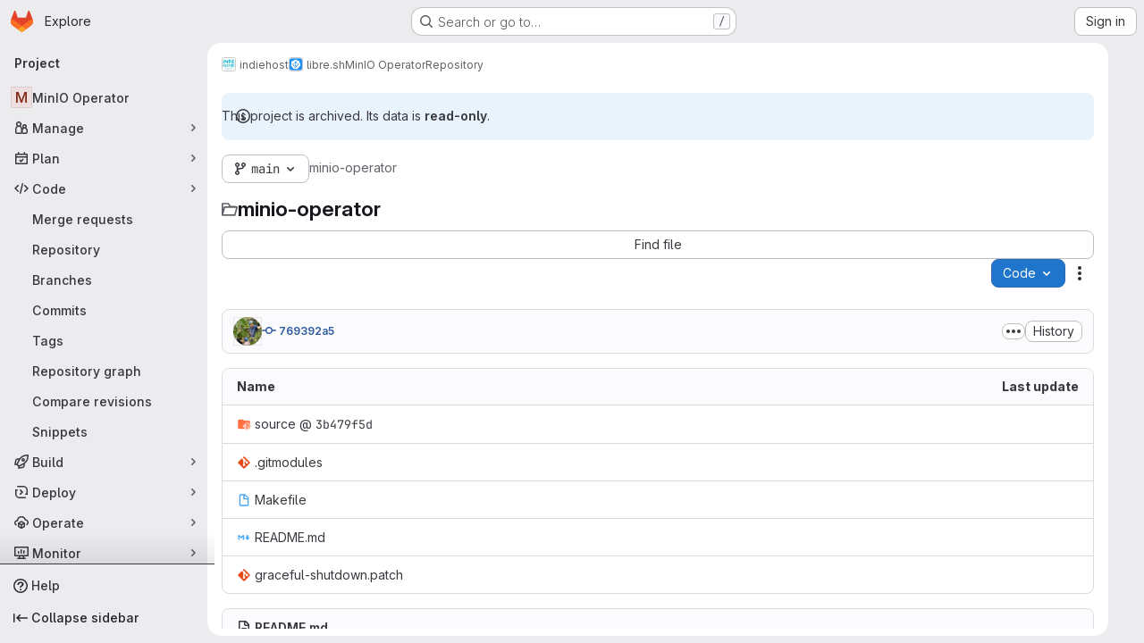

--- FILE ---
content_type: text/javascript; charset=utf-8
request_url: https://forge.liiib.re/assets/webpack/commons-pages.projects.blob.show-pages.projects.show-pages.projects.tree.show-pages.search.show.d1fa2a17.chunk.js
body_size: 10662
content:
(this.webpackJsonp=this.webpackJsonp||[]).push([["commons-pages.projects.blob.show-pages.projects.show-pages.projects.tree.show-pages.search.show","d009e65f"],{"7XEj":function(e,n){function t(e){return e instanceof Map?e.clear=e.delete=e.set=function(){throw new Error("map is read-only")}:e instanceof Set&&(e.add=e.clear=e.delete=function(){throw new Error("set is read-only")}),Object.freeze(e),Object.getOwnPropertyNames(e).forEach(n=>{const r=e[n],i=typeof r;"object"!==i&&"function"!==i||Object.isFrozen(r)||t(r)}),e}class r{constructor(e){void 0===e.data&&(e.data={}),this.data=e.data,this.isMatchIgnored=!1}ignoreMatch(){this.isMatchIgnored=!0}}function i(e){return e.replace(/&/g,"&amp;").replace(/</g,"&lt;").replace(/>/g,"&gt;").replace(/"/g,"&quot;").replace(/'/g,"&#x27;")}function o(e,...n){const t=Object.create(null);for(const n in e)t[n]=e[n];return n.forEach((function(e){for(const n in e)t[n]=e[n]})),t}const s=e=>!!e.scope;class a{constructor(e,n){this.buffer="",this.classPrefix=n.classPrefix,e.walk(this)}addText(e){this.buffer+=i(e)}openNode(e){if(!s(e))return;const n=((e,{prefix:n})=>{if(e.startsWith("language:"))return e.replace("language:","language-");if(e.includes(".")){const t=e.split(".");return[`${n}${t.shift()}`,...t.map((e,n)=>`${e}${"_".repeat(n+1)}`)].join(" ")}return`${n}${e}`})(e.scope,{prefix:this.classPrefix});this.span(n)}closeNode(e){s(e)&&(this.buffer+="</span>")}value(){return this.buffer}span(e){this.buffer+=`<span class="${e}">`}}const c=(e={})=>{const n={children:[]};return Object.assign(n,e),n};class l{constructor(){this.rootNode=c(),this.stack=[this.rootNode]}get top(){return this.stack[this.stack.length-1]}get root(){return this.rootNode}add(e){this.top.children.push(e)}openNode(e){const n=c({scope:e});this.add(n),this.stack.push(n)}closeNode(){if(this.stack.length>1)return this.stack.pop()}closeAllNodes(){for(;this.closeNode(););}toJSON(){return JSON.stringify(this.rootNode,null,4)}walk(e){return this.constructor._walk(e,this.rootNode)}static _walk(e,n){return"string"==typeof n?e.addText(n):n.children&&(e.openNode(n),n.children.forEach(n=>this._walk(e,n)),e.closeNode(n)),e}static _collapse(e){"string"!=typeof e&&e.children&&(e.children.every(e=>"string"==typeof e)?e.children=[e.children.join("")]:e.children.forEach(e=>{l._collapse(e)}))}}class u extends l{constructor(e){super(),this.options=e}addText(e){""!==e&&this.add(e)}startScope(e){this.openNode(e)}endScope(){this.closeNode()}__addSublanguage(e,n){const t=e.root;n&&(t.scope="language:"+n),this.add(t)}toHTML(){return new a(this,this.options).value()}finalize(){return this.closeAllNodes(),!0}}function g(e){return e?"string"==typeof e?e:e.source:null}function d(e){return p("(?=",e,")")}function h(e){return p("(?:",e,")*")}function f(e){return p("(?:",e,")?")}function p(...e){return e.map(e=>g(e)).join("")}function b(...e){return"("+(function(e){const n=e[e.length-1];return"object"==typeof n&&n.constructor===Object?(e.splice(e.length-1,1),n):{}}(e).capture?"":"?:")+e.map(e=>g(e)).join("|")+")"}function m(e){return new RegExp(e.toString()+"|").exec("").length-1}const w=/\[(?:[^\\\]]|\\.)*\]|\(\??|\\([1-9][0-9]*)|\\./;function E(e,{joinWith:n}){let t=0;return e.map(e=>{t+=1;const n=t;let r=g(e),i="";for(;r.length>0;){const e=w.exec(r);if(!e){i+=r;break}i+=r.substring(0,e.index),r=r.substring(e.index+e[0].length),"\\"===e[0][0]&&e[1]?i+="\\"+String(Number(e[1])+n):(i+=e[0],"("===e[0]&&t++)}return i}).map(e=>`(${e})`).join(n)}const y="(-?)(\\b0[xX][a-fA-F0-9]+|(\\b\\d+(\\.\\d*)?|\\.\\d+)([eE][-+]?\\d+)?)",x={begin:"\\\\[\\s\\S]",relevance:0},_={scope:"string",begin:"'",end:"'",illegal:"\\n",contains:[x]},v={scope:"string",begin:'"',end:'"',illegal:"\\n",contains:[x]},j=function(e,n,t={}){const r=o({scope:"comment",begin:e,end:n,contains:[]},t);r.contains.push({scope:"doctag",begin:"[ ]*(?=(TODO|FIXME|NOTE|BUG|OPTIMIZE|HACK|XXX):)",end:/(TODO|FIXME|NOTE|BUG|OPTIMIZE|HACK|XXX):/,excludeBegin:!0,relevance:0});const i=b("I","a","is","so","us","to","at","if","in","it","on",/[A-Za-z]+['](d|ve|re|ll|t|s|n)/,/[A-Za-z]+[-][a-z]+/,/[A-Za-z][a-z]{2,}/);return r.contains.push({begin:p(/[ ]+/,"(",i,/[.]?[:]?([.][ ]|[ ])/,"){3}")}),r},k=j("//","$"),O=j("/\\*","\\*/"),S=j("#","$"),R={scope:"number",begin:"\\b\\d+(\\.\\d+)?",relevance:0},N={scope:"number",begin:y,relevance:0},$={scope:"number",begin:"\\b(0b[01]+)",relevance:0},M={scope:"regexp",begin:/\/(?=[^/\n]*\/)/,end:/\/[gimuy]*/,contains:[x,{begin:/\[/,end:/\]/,relevance:0,contains:[x]}]},A={scope:"title",begin:"[a-zA-Z]\\w*",relevance:0},I={scope:"title",begin:"[a-zA-Z_]\\w*",relevance:0},T={begin:"\\.\\s*[a-zA-Z_]\\w*",relevance:0};var L=Object.freeze({__proto__:null,APOS_STRING_MODE:_,BACKSLASH_ESCAPE:x,BINARY_NUMBER_MODE:$,BINARY_NUMBER_RE:"\\b(0b[01]+)",COMMENT:j,C_BLOCK_COMMENT_MODE:O,C_LINE_COMMENT_MODE:k,C_NUMBER_MODE:N,C_NUMBER_RE:y,END_SAME_AS_BEGIN:function(e){return Object.assign(e,{"on:begin":(e,n)=>{n.data._beginMatch=e[1]},"on:end":(e,n)=>{n.data._beginMatch!==e[1]&&n.ignoreMatch()}})},HASH_COMMENT_MODE:S,IDENT_RE:"[a-zA-Z]\\w*",MATCH_NOTHING_RE:/\b\B/,METHOD_GUARD:T,NUMBER_MODE:R,NUMBER_RE:"\\b\\d+(\\.\\d+)?",PHRASAL_WORDS_MODE:{begin:/\b(a|an|the|are|I'm|isn't|don't|doesn't|won't|but|just|should|pretty|simply|enough|gonna|going|wtf|so|such|will|you|your|they|like|more)\b/},QUOTE_STRING_MODE:v,REGEXP_MODE:M,RE_STARTERS_RE:"!|!=|!==|%|%=|&|&&|&=|\\*|\\*=|\\+|\\+=|,|-|-=|/=|/|:|;|<<|<<=|<=|<|===|==|=|>>>=|>>=|>=|>>>|>>|>|\\?|\\[|\\{|\\(|\\^|\\^=|\\||\\|=|\\|\\||~",SHEBANG:(e={})=>{const n=/^#![ ]*\//;return e.binary&&(e.begin=p(n,/.*\b/,e.binary,/\b.*/)),o({scope:"meta",begin:n,end:/$/,relevance:0,"on:begin":(e,n)=>{0!==e.index&&n.ignoreMatch()}},e)},TITLE_MODE:A,UNDERSCORE_IDENT_RE:"[a-zA-Z_]\\w*",UNDERSCORE_TITLE_MODE:I});function B(e,n){"."===e.input[e.index-1]&&n.ignoreMatch()}function P(e,n){void 0!==e.className&&(e.scope=e.className,delete e.className)}function C(e,n){n&&e.beginKeywords&&(e.begin="\\b("+e.beginKeywords.split(" ").join("|")+")(?!\\.)(?=\\b|\\s)",e.__beforeBegin=B,e.keywords=e.keywords||e.beginKeywords,delete e.beginKeywords,void 0===e.relevance&&(e.relevance=0))}function D(e,n){Array.isArray(e.illegal)&&(e.illegal=b(...e.illegal))}function H(e,n){if(e.match){if(e.begin||e.end)throw new Error("begin & end are not supported with match");e.begin=e.match,delete e.match}}function U(e,n){void 0===e.relevance&&(e.relevance=1)}const z=(e,n)=>{if(!e.beforeMatch)return;if(e.starts)throw new Error("beforeMatch cannot be used with starts");const t=Object.assign({},e);Object.keys(e).forEach(n=>{delete e[n]}),e.keywords=t.keywords,e.begin=p(t.beforeMatch,d(t.begin)),e.starts={relevance:0,contains:[Object.assign(t,{endsParent:!0})]},e.relevance=0,delete t.beforeMatch},q=["of","and","for","in","not","or","if","then","parent","list","value"];function X(e,n){return n?Number(n):function(e){return q.includes(e.toLowerCase())}(e)?0:1}const W={},G=e=>{console.error(e)},Z=(e,...n)=>{console.log("WARN: "+e,...n)},K=(e,n)=>{W[`${e}/${n}`]||(console.log(`Deprecated as of ${e}. ${n}`),W[`${e}/${n}`]=!0)},F=new Error;function J(e,n,{key:t}){let r=0;const i=e[t],o={},s={};for(let e=1;e<=n.length;e++)s[e+r]=i[e],o[e+r]=!0,r+=m(n[e-1]);e[t]=s,e[t]._emit=o,e[t]._multi=!0}function V(e){!function(e){e.scope&&"object"==typeof e.scope&&null!==e.scope&&(e.beginScope=e.scope,delete e.scope)}(e),"string"==typeof e.beginScope&&(e.beginScope={_wrap:e.beginScope}),"string"==typeof e.endScope&&(e.endScope={_wrap:e.endScope}),function(e){if(Array.isArray(e.begin)){if(e.skip||e.excludeBegin||e.returnBegin)throw G("skip, excludeBegin, returnBegin not compatible with beginScope: {}"),F;if("object"!=typeof e.beginScope||null===e.beginScope)throw G("beginScope must be object"),F;J(e,e.begin,{key:"beginScope"}),e.begin=E(e.begin,{joinWith:""})}}(e),function(e){if(Array.isArray(e.end)){if(e.skip||e.excludeEnd||e.returnEnd)throw G("skip, excludeEnd, returnEnd not compatible with endScope: {}"),F;if("object"!=typeof e.endScope||null===e.endScope)throw G("endScope must be object"),F;J(e,e.end,{key:"endScope"}),e.end=E(e.end,{joinWith:""})}}(e)}function Y(e){function n(n,t){return new RegExp(g(n),"m"+(e.case_insensitive?"i":"")+(e.unicodeRegex?"u":"")+(t?"g":""))}class t{constructor(){this.matchIndexes={},this.regexes=[],this.matchAt=1,this.position=0}addRule(e,n){n.position=this.position++,this.matchIndexes[this.matchAt]=n,this.regexes.push([n,e]),this.matchAt+=m(e)+1}compile(){0===this.regexes.length&&(this.exec=()=>null);const e=this.regexes.map(e=>e[1]);this.matcherRe=n(E(e,{joinWith:"|"}),!0),this.lastIndex=0}exec(e){this.matcherRe.lastIndex=this.lastIndex;const n=this.matcherRe.exec(e);if(!n)return null;const t=n.findIndex((e,n)=>n>0&&void 0!==e),r=this.matchIndexes[t];return n.splice(0,t),Object.assign(n,r)}}class r{constructor(){this.rules=[],this.multiRegexes=[],this.count=0,this.lastIndex=0,this.regexIndex=0}getMatcher(e){if(this.multiRegexes[e])return this.multiRegexes[e];const n=new t;return this.rules.slice(e).forEach(([e,t])=>n.addRule(e,t)),n.compile(),this.multiRegexes[e]=n,n}resumingScanAtSamePosition(){return 0!==this.regexIndex}considerAll(){this.regexIndex=0}addRule(e,n){this.rules.push([e,n]),"begin"===n.type&&this.count++}exec(e){const n=this.getMatcher(this.regexIndex);n.lastIndex=this.lastIndex;let t=n.exec(e);if(this.resumingScanAtSamePosition())if(t&&t.index===this.lastIndex);else{const n=this.getMatcher(0);n.lastIndex=this.lastIndex+1,t=n.exec(e)}return t&&(this.regexIndex+=t.position+1,this.regexIndex===this.count&&this.considerAll()),t}}if(e.compilerExtensions||(e.compilerExtensions=[]),e.contains&&e.contains.includes("self"))throw new Error("ERR: contains `self` is not supported at the top-level of a language.  See documentation.");return e.classNameAliases=o(e.classNameAliases||{}),function t(i,s){const a=i;if(i.isCompiled)return a;[P,H,V,z].forEach(e=>e(i,s)),e.compilerExtensions.forEach(e=>e(i,s)),i.__beforeBegin=null,[C,D,U].forEach(e=>e(i,s)),i.isCompiled=!0;let c=null;return"object"==typeof i.keywords&&i.keywords.$pattern&&(i.keywords=Object.assign({},i.keywords),c=i.keywords.$pattern,delete i.keywords.$pattern),c=c||/\w+/,i.keywords&&(i.keywords=function e(n,t,r="keyword"){const i=Object.create(null);return"string"==typeof n?o(r,n.split(" ")):Array.isArray(n)?o(r,n):Object.keys(n).forEach((function(r){Object.assign(i,e(n[r],t,r))})),i;function o(e,n){t&&(n=n.map(e=>e.toLowerCase())),n.forEach((function(n){const t=n.split("|");i[t[0]]=[e,X(t[0],t[1])]}))}}(i.keywords,e.case_insensitive)),a.keywordPatternRe=n(c,!0),s&&(i.begin||(i.begin=/\B|\b/),a.beginRe=n(a.begin),i.end||i.endsWithParent||(i.end=/\B|\b/),i.end&&(a.endRe=n(a.end)),a.terminatorEnd=g(a.end)||"",i.endsWithParent&&s.terminatorEnd&&(a.terminatorEnd+=(i.end?"|":"")+s.terminatorEnd)),i.illegal&&(a.illegalRe=n(i.illegal)),i.contains||(i.contains=[]),i.contains=[].concat(...i.contains.map((function(e){return function(e){e.variants&&!e.cachedVariants&&(e.cachedVariants=e.variants.map((function(n){return o(e,{variants:null},n)})));if(e.cachedVariants)return e.cachedVariants;if(function e(n){return!!n&&(n.endsWithParent||e(n.starts))}(e))return o(e,{starts:e.starts?o(e.starts):null});if(Object.isFrozen(e))return o(e);return e}("self"===e?i:e)}))),i.contains.forEach((function(e){t(e,a)})),i.starts&&t(i.starts,s),a.matcher=function(e){const n=new r;return e.contains.forEach(e=>n.addRule(e.begin,{rule:e,type:"begin"})),e.terminatorEnd&&n.addRule(e.terminatorEnd,{type:"end"}),e.illegal&&n.addRule(e.illegal,{type:"illegal"}),n}(a),a}(e)}class Q extends Error{constructor(e,n){super(e),this.name="HTMLInjectionError",this.html=n}}const ee=i,ne=o,te=Symbol("nomatch"),re=function(e){const n=Object.create(null),i=Object.create(null),o=[];let s=!0;const a="Could not find the language '{}', did you forget to load/include a language module?",c={disableAutodetect:!0,name:"Plain text",contains:[]};let l={ignoreUnescapedHTML:!1,throwUnescapedHTML:!1,noHighlightRe:/^(no-?highlight)$/i,languageDetectRe:/\blang(?:uage)?-([\w-]+)\b/i,classPrefix:"hljs-",cssSelector:"pre code",languages:null,__emitter:u};function g(e){return l.noHighlightRe.test(e)}function m(e,n,t){let r="",i="";"object"==typeof n?(r=e,t=n.ignoreIllegals,i=n.language):(K("10.7.0","highlight(lang, code, ...args) has been deprecated."),K("10.7.0","Please use highlight(code, options) instead.\nhttps://github.com/highlightjs/highlight.js/issues/2277"),i=e,r=n),void 0===t&&(t=!0);const o={code:r,language:i};O("before:highlight",o);const s=o.result?o.result:w(o.language,o.code,t);return s.code=o.code,O("after:highlight",s),s}function w(e,t,i,o){const c=Object.create(null);function u(){if(!k.keywords)return void S.addText(R);let e=0;k.keywordPatternRe.lastIndex=0;let n=k.keywordPatternRe.exec(R),t="";for(;n;){t+=R.substring(e,n.index);const i=x.case_insensitive?n[0].toLowerCase():n[0],o=(r=i,k.keywords[r]);if(o){const[e,r]=o;if(S.addText(t),t="",c[i]=(c[i]||0)+1,c[i]<=7&&(N+=r),e.startsWith("_"))t+=n[0];else{const t=x.classNameAliases[e]||e;d(n[0],t)}}else t+=n[0];e=k.keywordPatternRe.lastIndex,n=k.keywordPatternRe.exec(R)}var r;t+=R.substring(e),S.addText(t)}function g(){null!=k.subLanguage?function(){if(""===R)return;let e=null;if("string"==typeof k.subLanguage){if(!n[k.subLanguage])return void S.addText(R);e=w(k.subLanguage,R,!0,O[k.subLanguage]),O[k.subLanguage]=e._top}else e=E(R,k.subLanguage.length?k.subLanguage:null);k.relevance>0&&(N+=e.relevance),S.__addSublanguage(e._emitter,e.language)}():u(),R=""}function d(e,n){""!==e&&(S.startScope(n),S.addText(e),S.endScope())}function h(e,n){let t=1;const r=n.length-1;for(;t<=r;){if(!e._emit[t]){t++;continue}const r=x.classNameAliases[e[t]]||e[t],i=n[t];r?d(i,r):(R=i,u(),R=""),t++}}function f(e,n){return e.scope&&"string"==typeof e.scope&&S.openNode(x.classNameAliases[e.scope]||e.scope),e.beginScope&&(e.beginScope._wrap?(d(R,x.classNameAliases[e.beginScope._wrap]||e.beginScope._wrap),R=""):e.beginScope._multi&&(h(e.beginScope,n),R="")),k=Object.create(e,{parent:{value:k}}),k}function p(e){return 0===k.matcher.regexIndex?(R+=e[0],1):(A=!0,0)}function b(e){const n=e[0],i=t.substring(e.index),o=function e(n,t,i){let o=function(e,n){const t=e&&e.exec(n);return t&&0===t.index}(n.endRe,i);if(o){if(n["on:end"]){const e=new r(n);n["on:end"](t,e),e.isMatchIgnored&&(o=!1)}if(o){for(;n.endsParent&&n.parent;)n=n.parent;return n}}if(n.endsWithParent)return e(n.parent,t,i)}(k,e,i);if(!o)return te;const s=k;k.endScope&&k.endScope._wrap?(g(),d(n,k.endScope._wrap)):k.endScope&&k.endScope._multi?(g(),h(k.endScope,e)):s.skip?R+=n:(s.returnEnd||s.excludeEnd||(R+=n),g(),s.excludeEnd&&(R=n));do{k.scope&&S.closeNode(),k.skip||k.subLanguage||(N+=k.relevance),k=k.parent}while(k!==o.parent);return o.starts&&f(o.starts,e),s.returnEnd?0:n.length}let m={};function y(n,o){const a=o&&o[0];if(R+=n,null==a)return g(),0;if("begin"===m.type&&"end"===o.type&&m.index===o.index&&""===a){if(R+=t.slice(o.index,o.index+1),!s){const n=new Error(`0 width match regex (${e})`);throw n.languageName=e,n.badRule=m.rule,n}return 1}if(m=o,"begin"===o.type)return function(e){const n=e[0],t=e.rule,i=new r(t),o=[t.__beforeBegin,t["on:begin"]];for(const t of o)if(t&&(t(e,i),i.isMatchIgnored))return p(n);return t.skip?R+=n:(t.excludeBegin&&(R+=n),g(),t.returnBegin||t.excludeBegin||(R=n)),f(t,e),t.returnBegin?0:n.length}(o);if("illegal"===o.type&&!i){const e=new Error('Illegal lexeme "'+a+'" for mode "'+(k.scope||"<unnamed>")+'"');throw e.mode=k,e}if("end"===o.type){const e=b(o);if(e!==te)return e}if("illegal"===o.type&&""===a)return R+="\n",1;if(M>1e5&&M>3*o.index){throw new Error("potential infinite loop, way more iterations than matches")}return R+=a,a.length}const x=v(e);if(!x)throw G(a.replace("{}",e)),new Error('Unknown language: "'+e+'"');const _=Y(x);let j="",k=o||_;const O={},S=new l.__emitter(l);!function(){const e=[];for(let n=k;n!==x;n=n.parent)n.scope&&e.unshift(n.scope);e.forEach(e=>S.openNode(e))}();let R="",N=0,$=0,M=0,A=!1;try{if(x.__emitTokens)x.__emitTokens(t,S);else{for(k.matcher.considerAll();;){M++,A?A=!1:k.matcher.considerAll(),k.matcher.lastIndex=$;const e=k.matcher.exec(t);if(!e)break;const n=y(t.substring($,e.index),e);$=e.index+n}y(t.substring($))}return S.finalize(),j=S.toHTML(),{language:e,value:j,relevance:N,illegal:!1,_emitter:S,_top:k}}catch(n){if(n.message&&n.message.includes("Illegal"))return{language:e,value:ee(t),illegal:!0,relevance:0,_illegalBy:{message:n.message,index:$,context:t.slice($-100,$+100),mode:n.mode,resultSoFar:j},_emitter:S};if(s)return{language:e,value:ee(t),illegal:!1,relevance:0,errorRaised:n,_emitter:S,_top:k};throw n}}function E(e,t){t=t||l.languages||Object.keys(n);const r=function(e){const n={value:ee(e),illegal:!1,relevance:0,_top:c,_emitter:new l.__emitter(l)};return n._emitter.addText(e),n}(e),i=t.filter(v).filter(k).map(n=>w(n,e,!1));i.unshift(r);const o=i.sort((e,n)=>{if(e.relevance!==n.relevance)return n.relevance-e.relevance;if(e.language&&n.language){if(v(e.language).supersetOf===n.language)return 1;if(v(n.language).supersetOf===e.language)return-1}return 0}),[s,a]=o,u=s;return u.secondBest=a,u}function y(e){let n=null;const t=function(e){let n=e.className+" ";n+=e.parentNode?e.parentNode.className:"";const t=l.languageDetectRe.exec(n);if(t){const n=v(t[1]);return n||(Z(a.replace("{}",t[1])),Z("Falling back to no-highlight mode for this block.",e)),n?t[1]:"no-highlight"}return n.split(/\s+/).find(e=>g(e)||v(e))}(e);if(g(t))return;if(O("before:highlightElement",{el:e,language:t}),e.dataset.highlighted)return void console.log("Element previously highlighted. To highlight again, first unset `dataset.highlighted`.",e);if(e.children.length>0&&(l.ignoreUnescapedHTML||(console.warn("One of your code blocks includes unescaped HTML. This is a potentially serious security risk."),console.warn("https://github.com/highlightjs/highlight.js/wiki/security"),console.warn("The element with unescaped HTML:"),console.warn(e)),l.throwUnescapedHTML)){throw new Q("One of your code blocks includes unescaped HTML.",e.innerHTML)}n=e;const r=n.textContent,o=t?m(r,{language:t,ignoreIllegals:!0}):E(r);e.innerHTML=o.value,e.dataset.highlighted="yes",function(e,n,t){const r=n&&i[n]||t;e.classList.add("hljs"),e.classList.add("language-"+r)}(e,t,o.language),e.result={language:o.language,re:o.relevance,relevance:o.relevance},o.secondBest&&(e.secondBest={language:o.secondBest.language,relevance:o.secondBest.relevance}),O("after:highlightElement",{el:e,result:o,text:r})}let x=!1;function _(){if("loading"===document.readyState)return x||window.addEventListener("DOMContentLoaded",(function(){_()}),!1),void(x=!0);document.querySelectorAll(l.cssSelector).forEach(y)}function v(e){return e=(e||"").toLowerCase(),n[e]||n[i[e]]}function j(e,{languageName:n}){"string"==typeof e&&(e=[e]),e.forEach(e=>{i[e.toLowerCase()]=n})}function k(e){const n=v(e);return n&&!n.disableAutodetect}function O(e,n){const t=e;o.forEach((function(e){e[t]&&e[t](n)}))}Object.assign(e,{highlight:m,highlightAuto:E,highlightAll:_,highlightElement:y,highlightBlock:function(e){return K("10.7.0","highlightBlock will be removed entirely in v12.0"),K("10.7.0","Please use highlightElement now."),y(e)},configure:function(e){l=ne(l,e)},initHighlighting:()=>{_(),K("10.6.0","initHighlighting() deprecated.  Use highlightAll() now.")},initHighlightingOnLoad:function(){_(),K("10.6.0","initHighlightingOnLoad() deprecated.  Use highlightAll() now.")},registerLanguage:function(t,r){let i=null;try{i=r(e)}catch(e){if(G("Language definition for '{}' could not be registered.".replace("{}",t)),!s)throw e;G(e),i=c}i.name||(i.name=t),n[t]=i,i.rawDefinition=r.bind(null,e),i.aliases&&j(i.aliases,{languageName:t})},unregisterLanguage:function(e){delete n[e];for(const n of Object.keys(i))i[n]===e&&delete i[n]},listLanguages:function(){return Object.keys(n)},getLanguage:v,registerAliases:j,autoDetection:k,inherit:ne,addPlugin:function(e){!function(e){e["before:highlightBlock"]&&!e["before:highlightElement"]&&(e["before:highlightElement"]=n=>{e["before:highlightBlock"](Object.assign({block:n.el},n))}),e["after:highlightBlock"]&&!e["after:highlightElement"]&&(e["after:highlightElement"]=n=>{e["after:highlightBlock"](Object.assign({block:n.el},n))})}(e),o.push(e)},removePlugin:function(e){const n=o.indexOf(e);-1!==n&&o.splice(n,1)}}),e.debugMode=function(){s=!1},e.safeMode=function(){s=!0},e.versionString="11.11.1",e.regex={concat:p,lookahead:d,either:b,optional:f,anyNumberOfTimes:h};for(const e in L)"object"==typeof L[e]&&t(L[e]);return Object.assign(e,L),e},ie=re({});ie.newInstance=()=>re({}),e.exports=ie,ie.HighlightJS=ie,ie.default=ie},TPPX:function(e,n,t){"use strict";t.d(n,"k",(function(){return i})),t.d(n,"e",(function(){return o})),t.d(n,"g",(function(){return s})),t.d(n,"f",(function(){return a})),t.d(n,"i",(function(){return c})),t.d(n,"j",(function(){return l})),t.d(n,"a",(function(){return u})),t.d(n,"b",(function(){return g})),t.d(n,"c",(function(){return d})),t.d(n,"h",(function(){return h})),t.d(n,"d",(function(){return f}));t("3UXl"),t("iyoE");var r=t("ktwE");const i={...Object.fromEntries(Object.keys(r.a).map((function(e){return[e,e]}))),bsl:"1c",pascal:"delphi",jinja:"django",docker:"dockerfile",batchfile:"dos",elixir:"elixir",glimmer:"glimmer","glimmer-javascript":"glimmer-javascript",html:"xml",hylang:"hy",tex:"latex",common_lisp:"lisp",hlsl:"lsl",make:"makefile",objective_c:"objectivec",python3:"python",shell:"sh",vb:"vbnet",viml:"vim"},o="view_source",s="source_viewer",a="legacy_fallback",c=70,l="\n",u=["‪","‫","‭","‮","⁦","⁧","⁨","‬","⁩","؜","‏","‎"],g="unicode-bidi has-tooltip",d="Potentially unwanted character detected: Unicode BiDi Control",h=["python","haml"],f="CODEOWNERS"},lA8v:function(e,n,t){"use strict";t.d(n,"a",(function(){return Y})),t.d(n,"b",(function(){return V}));t("v2fZ");var r=t("G3fq"),i=t.n(r);t("3UXl"),t("iyoE"),t("ZzK0"),t("z6RN"),t("BzOf"),t("RFHG"),t("xuo1");const o=/\r?\n/,s=function(e,n="",t){return`<span class="${r=e,r?"hljs-"+i()(r):""}">${i()(n)}${function(e){return e?"</span>":""}(t)}`;var r},a=function(e,n=""){let t="";if("string"==typeof e&&e.length)t+=e.split(o).map((function(e){return e.length?s(n,e,!0):""})).join("\n");else if(e.children){const{children:n}=e;n.length&&1===n.length?t+=a(n[0],e.scope):(t+=s(e.scope),n.forEach((function(n){t+=a(n,e.scope)})),t+="</span>")}return t};var c=function(e){e.value=e._emitter.rootNode.children.reduce((function(e,n){return e+a(n)}),"")},l=t("TPPX");var u=function(e){let{value:n}=e;l.a.forEach((function(e){n.includes(e)&&(n=n.replace(e,function(e){return`<span class="${l.b}" title="${l.c}">${e}</span>`}(e)))})),e.value=n},g=t("jqx9"),d=t.n(g);t("byxs");const h=function(e,n){return`<a href="${i()(e)}" target="_blank" rel="nofollow noreferrer noopener">${i()(n)}</a>`},f=function(e,n="&quot;"){return`<span class="hljs-${i()(e)}">${n}`},p=function(e,n,t){if(e instanceof Array)e.map((function(e){return p(e,n,t)}));else for(const r in e)Object.prototype.hasOwnProperty.call(e,r)&&(r===n&&t.push(...Object.keys(e[r])),(e[r]instanceof Object||e[r]instanceof Array)&&p(e[r],n,t));return t},b=f("attr"),m=f("string"),w=new RegExp(`${b}(.*)&quot;</span>.*${m}(.*[0-9].*)(&quot;</span>)`,"gm");const E=f("string","(&.*;)"),y=new RegExp(`(.*add_dependency.*|.*add_runtime_dependency.*|.*add_development_dependency.*)${E}(.*)(&.*</span>)(.*&.*</span>)`,"gm");t("B++/"),t("47t/");const x=new RegExp("(github.com/[^/'\"]+/[^/'\"]+)/(.+)"),_=new RegExp("(gitlab.com/[^/'\"]+/[^/'\"]+)/(.+)"),v=new RegExp("(gitlab.com/([^/]+/)+[^/]+?).git/(.+)"),j=f("attr"),k=f("string"),O='ImportPath&quot;</span><span class="hljs-punctuation">:</span><span class=""> </span>',S=new RegExp(`${O}${k}(.*)&quot;</span>`,"gm"),R=function(e,n,t){return e.replace(n,(function(e,n,r){return`https://${n}${t}${r}`}))},N=[{matcher:x,resolver:function(e){return R(e,x,"/tree/master/")}},{matcher:_,resolver:function(e){return R(e,_,"/_/tree/master/")}},{matcher:v,resolver:function(e){return R(e,v,"/_/tree/master/")}},{matcher:/golang.org/,resolver:function(e){return"https://godoc.org/"+e}}],$=function(e){const n=function(e){const n=N.find((function(n){return e.match(n.matcher)}));return n?n.resolver(e):"https://"+e}(e),t=h(n,e);return`${O}${j}${t}&quot;</span>`};const M=f("string","&#39;"),A=new RegExp(`gem </span>${M}(.+?(?=&#39;))`,"gm");const I=f("attr"),T='&quot;</span><span class="hljs-punctuation">:</span><span class=""> </span><span class="hljs-punctuation">\\[',L=new RegExp(`${I}([^/]+/?[^/]+.)${T}`,"gm");const B=f("attr"),P=f("string"),C=new RegExp(`${B}([^/]+/[^/]+.)&quot;</span>.*${P}(.*[0-9].*)(&quot;</span>)`,"gm");const D=new RegExp('<span class="">(.*) (v.*) h1:(.*)</span>',"gm");const H={package_json:function(e,n){const{dependencies:t,devDependencies:r,peerDependencies:i,optionalDependencies:o}=JSON.parse(n),s={...t,...r,...i,...o};return e.value.replace(w,(function(e,n,t){return function(e,n,t,r){const i=d()(n),o=d()(t),s="https://npmjs.com/package/"+i,a=h(s,i),c=h(s,o),l="&quot;</span>: "+b,u=r[i];return u&&u===o?`${b}${a}${l}${c}&quot;</span>`:e}(e,n,t,s)}))},gemspec:function(e){return e.value.replace(y,(function(e,n,t,r,i,o){return function(e,n,t,r,i){return`${e}${f("string linked",n)}${h("https://rubygems.org/gems/"+t,t)}${r}${i}`}(n,t,r,i,o)}))},godeps_json:function(e){return e.value.replace(S,(function(e,n){return $(n)}))},gemfile:function(e){return e.value.replace(A,(function(e,n){return function(e){const n=h("https://rubygems.org/gems/"+e,e);return`gem </span>${M}${n}`}(n)}))},podspec_json:function(e,n){const t=p(JSON.parse(n),"dependencies",[]);return e.value.replace(L,(function(e,n){return function(e,n,t){if(t.includes(n)){const e="https://cocoapods.org/pods/"+n.split("/")[0],t=h(e,n);return`${I}${t}${T.replace("\\","")}`}return e}(e,n,t)}))},composer_json:function(e,n){const t=JSON.parse(n),r={...t.require,...t["require-dev"]};return e.value.replace(C,(function(e,n,t){return function(e,n,t,r){const i=n.includes("drupal/")?"https://www.drupal.org/project/"+n.split("drupal/")[1]:"https://packagist.org/packages/"+n,o=h(i,n),s=h(i,t),a="&quot;</span>: "+B,c=r[n];return c&&c===t?`${B}${o}${a}${s}&quot;</span>`:e}(e,n,t,r)}))},go_sum:function(e){return e.value.replace(D,(function(e,n,t,r){return function(e,n,t){const r=e.toLowerCase(),i=h("https://pkg.go.dev/"+r,e),o=`https://sum.golang.org/lookup/${r}@${n.split("/go.mod")[0]}`;return`<span class="">${i} ${n} h1:${h(o,t)}</span>`}(n,t,r)}))}};var U=function(e){e.value=e.value.split(/\r?\n/).map((function(n,t){return function(e,n,t){return`<div id="LC${n}" lang="${t}" class="line">${e}</div>`}(n,t+1,e.language)})).join("\n")};const z=function(e,n,t){const r=[c,u,function(t){return function(e,n,t){if(H[n])try{e.value=H[n](e,t)}catch(e){}}(t,e,n)}];return t&&r.push(U),r};t("dHQd"),t("yoDG"),t("KeS/"),t("tWNI"),t("8d6S"),t("VwWG"),t("IYHS"),t("rIA9"),t("MViX"),t("zglm"),t("GDOA"),t("hlbI"),t("a0mT"),t("u3H1"),t("ta8/"),t("IKCR"),t("nmTw"),t("W2kU"),t("58fc"),t("7dtT"),t("Rhav"),t("uhEP"),t("eppl"),t("UezY"),t("hG7+");var q=t("7XEj"),X=t.n(q),W=t("ktwE");const G=async function(e,n){const t=await W.a[e]();Array.isArray(t)?t.forEach((function([e,t]){return n.registerLanguage(e,t.default)})):n.registerLanguage(e,t.default)},Z=async function(e,n){await G(n,e),await async function(e,n){if(null==e||!e.contains)return;const t=new Set(e.contains.filter((function(e){return Boolean(e.subLanguage)})).map((function(e){return e.subLanguage})));e.subLanguage&&t.add(e.subLanguage),await Promise.all([...t].map((function(e){return G(e,n)})))}(e.getLanguage(n),e)},K=async function(e,n,t){const r=l.k[e.toLowerCase()];let i;if(r){i=(await async function(e,n){const t=X.a.newInstance();return function(e,n){if(n)for(const t of n)e.addPlugin({"after:highlight":t})}(t,n),await Z(t,e),t}(r,t)).highlight(n,{language:r}).value}return i},F=function(e=""){return e.split(/\r?\n/)},J=function(e,n,t=[],r=0){return{highlightedContent:t.join(l.j),rawContent:n.join(l.j),totalLines:n.length,startingFrom:r,language:e}},V=function(e,n,t){const r=[],i=F(n),o=F(t);for(let n=0;n<i.length;n+=l.i){const t=Math.floor(n/l.i),s=o.slice(n,n+l.i),a=i.slice(n,n+l.i);r[t]=J(e,a,s,n)}return r},Y=async function(e,n,t){const r=l.k[t.toLowerCase()];let i;if(r){const o=z(e,n,!0),s=await K(t,n,o);i=V(r,n,s)}return i}}}]);

--- FILE ---
content_type: text/javascript; charset=utf-8
request_url: https://forge.liiib.re/assets/webpack/dbe6a049.3b9aa739.chunk.js
body_size: 3447
content:
(this.webpackJsonp=this.webpackJsonp||[]).push([["dbe6a049"],{OgoU:function(n,t,e){"use strict";var l={name:"CodeBlock",props:{code:{type:String,required:!1,default:""},maxHeight:{type:String,required:!1,default:"initial"}},computed:{styleObject(){const{maxHeight:n}=this;return"initial"!==n?{maxHeight:n,overflowY:"auto"}:null}}},u=e("tBpV"),i=Object(u.a)(l,(function(){var n=this,t=n._self._c;return t("pre",{staticClass:"code-block rounded code code-syntax-highlight-theme",style:n.styleObject},[n._t("default",(function(){return[t("code",{staticClass:"gl-block"},[n._v(n._s(n.code))])]}))],2)}),[],!1,null,null,null);t.a=i.exports},ktwE:function(n,t,e){"use strict";t.a={"1c":function(){return e.e("vendors-hl-1c").then(e.t.bind(null,"MmBX",7))},abnf:function(){return e.e("hl-abnf").then(e.t.bind(null,"yWt6",7))},accesslog:function(){return e.e("hl-accesslog").then(e.t.bind(null,"shZ0",7))},actionscript:function(){return e.e("hl-actionscript").then(e.t.bind(null,"o5dF",7))},ada:function(){return e.e("hl-ada").then(e.t.bind(null,"9acH",7))},angelscript:function(){return e.e("hl-angelscript").then(e.t.bind(null,"mkUC",7))},apache:function(){return e.e("hl-apache").then(e.t.bind(null,"Z2Zu",7))},applescript:function(){return e.e("hl-applescript").then(e.t.bind(null,"yEBX",7))},arcade:function(){return e.e("hl-arcade").then(e.t.bind(null,"ezTr",7))},arduino:function(){return e.e("hl-arduino").then(e.t.bind(null,"zMrg",7))},armasm:function(){return e.e("hl-armasm").then(e.t.bind(null,"PrTP",7))},asciidoc:function(){return e.e("hl-asciidoc").then(e.t.bind(null,"y3Pc",7))},aspectj:function(){return e.e("hl-aspectj").then(e.t.bind(null,"guwy",7))},autohotkey:function(){return e.e("hl-autohotkey").then(e.t.bind(null,"36rc",7))},autoit:function(){return e.e("hl-autoit").then(e.t.bind(null,"Av41",7))},avrasm:function(){return e.e("hl-avrasm").then(e.t.bind(null,"Niv/",7))},awk:function(){return e.e("hl-awk").then(e.t.bind(null,"NBSA",7))},axapta:function(){return e.e("hl-axapta").then(e.t.bind(null,"gYc/",7))},bash:function(){return e.e("hl-bash").then(e.t.bind(null,"6cY6",7))},basic:function(){return e.e("hl-basic").then(e.t.bind(null,"wkWn",7))},bnf:function(){return e.e("hl-bnf").then(e.t.bind(null,"G3JX",7))},brainfuck:function(){return e.e("hl-brainfuck").then(e.t.bind(null,"HdK6",7))},c:function(){return e.e("hl-c").then(e.t.bind(null,"bz9W",7))},cal:function(){return e.e("hl-cal").then(e.t.bind(null,"2jqT",7))},capnproto:function(){return e.e("hl-capnproto").then(e.t.bind(null,"zGIz",7))},ceylon:function(){return e.e("hl-ceylon").then(e.t.bind(null,"rs8t",7))},clean:function(){return e.e("hl-clean").then(e.t.bind(null,"l8aS",7))},"clojure-repl":function(){return e.e("hl-clojure-repl").then(e.t.bind(null,"+962",7))},clojure:function(){return e.e("hl-clojure").then(e.t.bind(null,"II1M",7))},codeowners:function(){return e.e("hl-codeowners").then(e.bind(null,"1ngV"))},cmake:function(){return e.e("hl-cmake").then(e.t.bind(null,"1Xer",7))},coffeescript:function(){return e.e("hl-coffeescript").then(e.t.bind(null,"cGj1",7))},coq:function(){return e.e("hl-coq").then(e.t.bind(null,"Yl/3",7))},cos:function(){return e.e("hl-cos").then(e.t.bind(null,"lbX0",7))},cpp:function(){return e.e("hl-cpp").then(e.t.bind(null,"QLTJ",7))},crmsh:function(){return e.e("hl-crmsh").then(e.t.bind(null,"nHod",7))},crystal:function(){return e.e("hl-crystal").then(e.t.bind(null,"8Ars",7))},csharp:function(){return e.e("hl-csharp").then(e.t.bind(null,"gLkf",7))},csp:function(){return e.e("hl-csp").then(e.t.bind(null,"RFd8",7))},css:function(){return e.e("hl-css").then(e.t.bind(null,"BHqM",7))},d:function(){return e.e("hl-d").then(e.t.bind(null,"ts6h",7))},dart:function(){return e.e("hl-dart").then(e.t.bind(null,"uas8",7))},delphi:function(){return e.e("hl-delphi").then(e.t.bind(null,"nu8+",7))},diff:function(){return e.e("hl-diff").then(e.t.bind(null,"GyP9",7))},django:function(){return e.e("hl-django").then(e.t.bind(null,"eW1T",7))},dns:function(){return e.e("hl-dns").then(e.t.bind(null,"UCWZ",7))},dockerfile:function(){return e.e("hl-dockerfile").then(e.t.bind(null,"6Rb8",7))},dos:function(){return e.e("hl-dos").then(e.t.bind(null,"QICm",7))},dsconfig:function(){return e.e("hl-dsconfig").then(e.t.bind(null,"ZZSa",7))},dts:function(){return e.e("hl-dts").then(e.t.bind(null,"Fbit",7))},dust:function(){return e.e("hl-dust").then(e.t.bind(null,"uHUw",7))},ebnf:function(){return e.e("hl-ebnf").then(e.t.bind(null,"mdrG",7))},elixir:function(){return e.e("hl-elixir").then(e.t.bind(null,"bVMz",7))},elm:function(){return e.e("hl-elm").then(e.t.bind(null,"JNoN",7))},erb:function(){return e.e("hl-erb").then(e.t.bind(null,"daiH",7))},"erlang-repl":function(){return e.e("hl-erlang-repl").then(e.t.bind(null,"Vr74",7))},erlang:function(){return e.e("hl-erlang").then(e.t.bind(null,"bc9x",7))},excel:function(){return e.e("hl-excel").then(e.t.bind(null,"WzCO",7))},fix:function(){return e.e("hl-fix").then(e.t.bind(null,"TZKE",7))},flix:function(){return e.e("hl-flix").then(e.t.bind(null,"fPTV",7))},fortran:function(){return e.e("hl-fortran").then(e.t.bind(null,"tX8d",7))},fsharp:function(){return e.e("hl-fsharp").then(e.t.bind(null,"uOpX",7))},gams:function(){return e.e("hl-gams").then(e.t.bind(null,"2cMb",7))},gauss:function(){return e.e("hl-gauss").then(e.t.bind(null,"/wch",7))},gcode:function(){return e.e("hl-gcode").then(e.t.bind(null,"MSjK",7))},gherkin:function(){return e.e("hl-gherkin").then(e.t.bind(null,"FvSV",7))},gleam:function(){return e.e("hl-gleam").then(e.t.bind(null,"pY7a",7))},glimmer:async function(){return[["javascript",await e.e("hl-javascript").then(e.t.bind(null,"Hkez",7))],["glimmer",{default:(await e.e("hl-glimmer").then(e.bind(null,"A81s"))).glimmer}]]},"glimmer-javascript":async function(){return[["javascript",await e.e("hl-javascript").then(e.t.bind(null,"Hkez",7))],["glimmer-javascript",{default:(await e.e("hl-glimmer").then(e.bind(null,"A81s"))).glimmerJavascript}]]},glsl:function(){return e.e("hl-glsl").then(e.t.bind(null,"x8v4",7))},gml:function(){return e.e("vendors-hl-gml").then(e.t.bind(null,"W6Ys",7))},go:function(){return e.e("hl-go").then(e.t.bind(null,"XJ0J",7))},golo:function(){return e.e("hl-golo").then(e.t.bind(null,"EmjN",7))},gradle:function(){return e.e("hl-gradle").then(e.t.bind(null,"2StA",7))},groovy:function(){return e.e("hl-groovy").then(e.t.bind(null,"JOIh",7))},haml:function(){return e.e("hl-haml").then(e.t.bind(null,"0CcL",7))},handlebars:function(){return e.e("hl-handlebars").then(e.t.bind(null,"Q4R4",7))},haskell:function(){return e.e("hl-haskell").then(e.t.bind(null,"LU4y",7))},haxe:function(){return e.e("hl-haxe").then(e.t.bind(null,"8IZl",7))},hsp:function(){return e.e("hl-hsp").then(e.t.bind(null,"u1ik",7))},http:function(){return e.e("hl-http").then(e.t.bind(null,"NdsT",7))},hy:function(){return e.e("hl-hy").then(e.t.bind(null,"tIAU",7))},inform7:function(){return e.e("hl-inform7").then(e.t.bind(null,"tPli",7))},ini:function(){return e.e("hl-ini").then(e.t.bind(null,"POYt",7))},irpf90:function(){return e.e("hl-irpf90").then(e.t.bind(null,"B64P",7))},isbl:function(){return e.e("vendors-hl-isbl").then(e.t.bind(null,"+WT4",7))},java:function(){return e.e("hl-java").then(e.t.bind(null,"9Kyr",7))},javascript:function(){return e.e("hl-javascript").then(e.t.bind(null,"Hkez",7))},"jboss-cli":function(){return e.e("hl-jboss-cli").then(e.t.bind(null,"v/tQ",7))},json:function(){return e.e("hl-json").then(e.t.bind(null,"q0X/",7))},"julia-repl":function(){return e.e("hl-julia-repl").then(e.t.bind(null,"mRhj",7))},julia:function(){return e.e("hl-julia").then(e.t.bind(null,"PdsQ",7))},kotlin:function(){return e.e("hl-kotlin").then(e.t.bind(null,"5QDj",7))},lasso:function(){return e.e("hl-lasso").then(e.t.bind(null,"kk9f",7))},latex:function(){return e.e("hl-latex").then(e.t.bind(null,"5WMh",7))},ldif:function(){return e.e("hl-ldif").then(e.t.bind(null,"9Qiz",7))},leaf:function(){return e.e("hl-leaf").then(e.t.bind(null,"XNSq",7))},less:function(){return e.e("hl-less").then(e.t.bind(null,"3MMF",7))},lisp:function(){return e.e("hl-lisp").then(e.t.bind(null,"uKdo",7))},livecodeserver:function(){return e.e("hl-livecodeserver").then(e.t.bind(null,"+Y5W",7))},livescript:function(){return e.e("hl-livescript").then(e.t.bind(null,"Jc0c",7))},llvm:function(){return e.e("hl-llvm").then(e.t.bind(null,"sIcB",7))},lsl:function(){return e.e("hl-lsl").then(e.t.bind(null,"nhLO",7))},lua:function(){return e.e("hl-lua").then(e.t.bind(null,"lyoP",7))},makefile:function(){return e.e("hl-makefile").then(e.t.bind(null,"GGp4",7))},markdown:function(){return e.e("hl-markdown").then(e.t.bind(null,"XEuI",7))},mathematica:function(){return e.e("vendors-hl-mathematica").then(e.t.bind(null,"/L8B",7))},matlab:function(){return e.e("hl-matlab").then(e.t.bind(null,"myHi",7))},maxima:function(){return e.e("vendors-hl-maxima").then(e.t.bind(null,"9KoM",7))},mel:function(){return e.e("hl-mel").then(e.t.bind(null,"PXNX",7))},mercury:function(){return e.e("hl-mercury").then(e.t.bind(null,"TM9d",7))},mipsasm:function(){return e.e("hl-mipsasm").then(e.t.bind(null,"xMSY",7))},mizar:function(){return e.e("hl-mizar").then(e.t.bind(null,"kvtH",7))},mojolicious:function(){return e.e("hl-mojolicious").then(e.t.bind(null,"uM99",7))},monkey:function(){return e.e("hl-monkey").then(e.t.bind(null,"fD22",7))},moonscript:function(){return e.e("hl-moonscript").then(e.t.bind(null,"MJ3G",7))},n1ql:function(){return e.e("hl-n1ql").then(e.t.bind(null,"r8lK",7))},nestedtext:function(){return e.e("hl-nestedtext").then(e.t.bind(null,"oV42",7))},nginx:function(){return e.e("hl-nginx").then(e.t.bind(null,"w9Ei",7))},nim:function(){return e.e("hl-nim").then(e.t.bind(null,"J715",7))},nix:function(){return e.e("hl-nix").then(e.t.bind(null,"hVA1",7))},"node-repl":function(){return e.e("hl-node-repl").then(e.t.bind(null,"2FHN",7))},nsis:function(){return e.e("hl-nsis").then(e.t.bind(null,"LhiG",7))},objectivec:function(){return e.e("hl-objectivec").then(e.t.bind(null,"Jy3u",7))},ocaml:function(){return e.e("hl-ocaml").then(e.t.bind(null,"uXLI",7))},openscad:function(){return e.e("hl-openscad").then(e.t.bind(null,"C8jN",7))},oxygene:function(){return e.e("hl-oxygene").then(e.t.bind(null,"bbYp",7))},parser3:function(){return e.e("hl-parser3").then(e.t.bind(null,"Pf0G",7))},perl:function(){return e.e("hl-perl").then(e.t.bind(null,"CQgn",7))},pf:function(){return e.e("hl-pf").then(e.t.bind(null,"lZ04",7))},pgsql:function(){return e.e("hl-pgsql").then(e.t.bind(null,"Bb5g",7))},"php-template":function(){return e.e("hl-php-template").then(e.t.bind(null,"jKSZ",7))},php:function(){return e.e("hl-php").then(e.t.bind(null,"lDyf",7))},plaintext:function(){return e.e("hl-plaintext").then(e.t.bind(null,"INpA",7))},pony:function(){return e.e("hl-pony").then(e.t.bind(null,"dZcz",7))},powershell:function(){return e.e("hl-powershell").then(e.t.bind(null,"02uL",7))},processing:function(){return e.e("hl-processing").then(e.t.bind(null,"OJET",7))},profile:function(){return e.e("hl-profile").then(e.t.bind(null,"LEop",7))},prolog:function(){return e.e("hl-prolog").then(e.t.bind(null,"z43u",7))},properties:function(){return e.e("hl-properties").then(e.t.bind(null,"RobX",7))},protobuf:function(){return e.e("hl-protobuf").then(e.t.bind(null,"FAGp",7))},puppet:function(){return e.e("hl-puppet").then(e.t.bind(null,"sfBZ",7))},purebasic:function(){return e.e("hl-purebasic").then(e.t.bind(null,"6jWn",7))},"python-repl":function(){return e.e("hl-python-repl").then(e.t.bind(null,"NUM8",7))},python:function(){return e.e("hl-python").then(e.t.bind(null,"kQSX",7))},q:function(){return e.e("hl-q").then(e.t.bind(null,"PK1M",7))},qml:function(){return e.e("hl-qml").then(e.t.bind(null,"zMqd",7))},r:function(){return e.e("hl-r").then(e.t.bind(null,"AGBs",7))},reasonml:function(){return e.e("hl-reasonml").then(e.t.bind(null,"uzur",7))},rib:function(){return e.e("hl-rib").then(e.t.bind(null,"A/Pp",7))},roboconf:function(){return e.e("hl-roboconf").then(e.t.bind(null,"ScP6",7))},routeros:function(){return e.e("hl-routeros").then(e.t.bind(null,"qqk0",7))},rsl:function(){return e.e("hl-rsl").then(e.t.bind(null,"Pem9",7))},ruby:function(){return e.e("hl-ruby").then(e.t.bind(null,"rk4h",7))},ruleslanguage:function(){return e.e("hl-ruleslanguage").then(e.t.bind(null,"16Os",7))},rust:function(){return e.e("hl-rust").then(e.t.bind(null,"aDvT",7))},sas:function(){return e.e("hl-sas").then(e.t.bind(null,"x3Zy",7))},scala:function(){return e.e("hl-scala").then(e.t.bind(null,"Ra+D",7))},scheme:function(){return e.e("hl-scheme").then(e.t.bind(null,"8fyg",7))},scilab:function(){return e.e("hl-scilab").then(e.t.bind(null,"8RyS",7))},scss:function(){return e.e("hl-scss").then(e.t.bind(null,"JQqV",7))},shell:function(){return e.e("hl-shell").then(e.t.bind(null,"yYls",7))},smali:function(){return e.e("hl-smali").then(e.t.bind(null,"5hNC",7))},smalltalk:function(){return e.e("hl-smalltalk").then(e.t.bind(null,"/X/t",7))},sml:function(){return e.e("hl-sml").then(e.t.bind(null,"nW+x",7))},sqf:function(){return e.e("vendors-hl-sqf").then(e.t.bind(null,"NOvZ",7))},sql:function(){return e.e("hl-sql").then(e.t.bind(null,"ECDl",7))},stan:function(){return e.e("hl-stan").then(e.t.bind(null,"Seg1",7))},stata:function(){return e.e("hl-stata").then(e.t.bind(null,"J6WT",7))},step21:function(){return e.e("hl-step21").then(e.t.bind(null,"xidB",7))},stylus:function(){return e.e("hl-stylus").then(e.t.bind(null,"aVxN",7))},subunit:function(){return e.e("hl-subunit").then(e.t.bind(null,"1C97",7))},svelte:function(){return e.e("hl-svelte").then(e.bind(null,"8W0N"))},hcl:function(){return e.e("hl-hcl").then(e.bind(null,"+gAZ"))},swift:function(){return e.e("hl-swift").then(e.t.bind(null,"ocrO",7))},taggerscript:function(){return e.e("hl-taggerscript").then(e.t.bind(null,"AHhr",7))},tap:function(){return e.e("hl-tap").then(e.t.bind(null,"OePh",7))},tcl:function(){return e.e("hl-tcl").then(e.t.bind(null,"LqEr",7))},thrift:function(){return e.e("hl-thrift").then(e.t.bind(null,"A/1f",7))},tp:function(){return e.e("hl-tp").then(e.t.bind(null,"s9EU",7))},twig:function(){return e.e("hl-twig").then(e.t.bind(null,"/T3c",7))},typescript:function(){return e.e("hl-typescript").then(e.t.bind(null,"xrXR",7))},ts:function(){return e.e("hl-typescript").then(e.t.bind(null,"xrXR",7))},vala:function(){return e.e("hl-vala").then(e.t.bind(null,"PjJi",7))},vbnet:function(){return e.e("hl-vbnet").then(e.t.bind(null,"7RCx",7))},"vbscript-html":function(){return e.e("hl-vbscript-html").then(e.t.bind(null,"IYGk",7))},vbscript:function(){return e.e("hl-vbscript").then(e.t.bind(null,"EFJ1",7))},verilog:function(){return e.e("hl-verilog").then(e.t.bind(null,"Cn1c",7))},veryl:function(){return e.e("hl-veryl").then(e.t.bind(null,"Jmhv",7))},vhdl:function(){return e.e("hl-vhdl").then(e.t.bind(null,"sBiI",7))},vim:function(){return e.e("hl-vim").then(e.t.bind(null,"9Wji",7))},wasm:function(){return e.e("hl-wasm").then(e.t.bind(null,"ypum",7))},wren:function(){return e.e("hl-wren").then(e.t.bind(null,"GjLa",7))},x86asm:function(){return e.e("hl-x86asm").then(e.t.bind(null,"/hG9",7))},xl:function(){return e.e("hl-xl").then(e.t.bind(null,"aN0O",7))},xml:function(){return e.e("hl-xml").then(e.t.bind(null,"B16M",7))},xquery:function(){return e.e("hl-xquery").then(e.t.bind(null,"qMEI",7))},yaml:function(){return e.e("hl-yaml").then(e.t.bind(null,"Fin6",7))},zephir:function(){return e.e("hl-zephir").then(e.t.bind(null,"MTL1",7))}}},mQrz:function(n,t,e){"use strict";var l=e("G3fq"),u=e.n(l),i=e("Mp8J"),r=e("ktwE"),h=e("OgoU"),c={name:"CodeBlockHighlighted",directives:{SafeHtml:i.a},components:{CodeBlock:h.a},props:{code:{type:String,required:!0},language:{type:String,required:!0},maxHeight:{type:String,required:!1,default:"initial"}},data:()=>({hljs:null,languageLoaded:!1}),computed:{highlighted(){return this.hljs&&this.languageLoaded?this.hljs.default.highlight(this.code,{language:this.language}).value:u()(this.code)}},async mounted(){this.hljs=await this.loadHighlightJS(),this.language&&await this.loadLanguage()},methods:{async loadLanguage(){try{const{default:n}=await r.a[this.language]();this.hljs.default.registerLanguage(this.language,n),this.languageLoaded=!0}catch(n){this.$emit("error",n)}},loadHighlightJS:()=>e.e("d009e65f").then(e.t.bind(null,"7XEj",7))}},o=e("tBpV"),d=Object(o.a)(c,(function(){var n=this._self._c;return n("code-block",{staticClass:"highlight",attrs:{"max-height":this.maxHeight}},[n("span",{directives:[{name:"safe-html",rawName:"v-safe-html",value:this.highlighted,expression:"highlighted"}]})])}),[],!1,null,null,null);t.a=d.exports}}]);

--- FILE ---
content_type: text/javascript; charset=utf-8
request_url: https://forge.liiib.re/assets/webpack/commons-pages.projects.blob.show-pages.projects.show-pages.projects.snippets.edit-pages.projects.sni-42df7d4c.1d385add.chunk.js
body_size: 31955
content:
(this.webpackJsonp=this.webpackJsonp||[]).push([["commons-pages.projects.blob.show-pages.projects.show-pages.projects.snippets.edit-pages.projects.sni-42df7d4c","256a7ee5","vendors-gfm_copy_extra-shortcutsBundle","d50df462"],{"/whJ":function(e,t,n){"use strict";n.d(t,"b",(function(){return p})),n.d(t,"a",(function(){return d}));n("3UXl"),n("iyoE");var i=n("zNqO"),r=n("EXdk"),s=n("WkQt"),o=n("S6lQ"),a=n("dJQL"),l=n("eOJu"),c=n("Cn4y"),u=n("w1kk");const p=Object(c.c)({disabledField:Object(c.b)(r.r,"disabled"),htmlField:Object(c.b)(r.r,"html"),options:Object(c.b)(r.d,[]),textField:Object(c.b)(r.r,"text"),valueField:Object(c.b)(r.r,"value")},"formOptionControls"),d=Object(i.c)({props:p,computed:{formOptions(){return this.normalizeOptions(this.options)}},methods:{normalizeOption(e,t=null){if(Object(a.j)(e)){const n=Object(s.a)(e,this.valueField),i=Object(s.a)(e,this.textField);return{value:Object(a.n)(n)?t||i:n,text:Object(o.b)(String(Object(a.n)(i)?t:i)),html:Object(s.a)(e,this.htmlField),disabled:Boolean(Object(s.a)(e,this.disabledField))}}return{value:t||e,text:Object(o.b)(String(e)),disabled:!1}},normalizeOptions(e){var t=this;return Object(a.a)(e)?e.map((function(e){return t.normalizeOption(e)})):Object(a.j)(e)?(Object(u.a)('Setting prop "options" to an object is deprecated. Use the array format instead.',this.$options.name),Object(l.h)(e).map((function(n){return t.normalizeOption(e[n]||{},n)}))):[]}}})},"03ld":function(e,t,n){"use strict";n.d(t,"a",(function(){return x})),n.d(t,"c",(function(){return _})),n.d(t,"b",(function(){return O}));var i=n("zNqO"),r=n("EXdk"),s=n("pTIT"),o=n("MGi3"),a=n("dJQL"),l=n("7I1/"),c=n("RzIj"),u=n("eOJu"),p=n("Cn4y"),d=n("nbER"),h=n("s4T4"),f=n("WMzN"),g=n("HeIE"),m=n("WeGr"),b=n("tslw"),k=n("slyf");const{mixin:y,props:v,prop:w,event:x}=Object(c.a)("checked",{defaultValue:null}),_=Object(p.c)(Object(u.m)({...b.b,...v,...h.b,...g.b,...m.b,...f.b,ariaLabel:Object(p.b)(r.r),ariaLabelledby:Object(p.b)(r.r),inline:Object(p.b)(r.g,!1),value:Object(p.b)(r.a)}),"formRadioCheckControls"),O=Object(i.c)({mixins:[d.a,b.a,y,k.a,h.a,g.a,m.a,f.a],inheritAttrs:!1,props:_,data(){return{localChecked:this.isGroup?this.bvGroup[w]:this[w]}},computed:{computedLocalChecked:{get(){return this.isGroup?this.bvGroup.localChecked:this.localChecked},set(e){this.isGroup?this.bvGroup.localChecked=e:this.localChecked=e}},isChecked(){return Object(l.a)(this.value,this.computedLocalChecked)},isRadio:()=>!0,isGroup(){return!!this.bvGroup},isSwitch(){return!this.isRadio&&(this.isGroup?this.bvGroup.switches:this.switch)},isInline(){return this.isGroup?this.bvGroup.inline:this.inline},isDisabled(){return this.isGroup&&this.bvGroup.disabled||this.disabled},isRequired(){return this.computedName&&(this.isGroup?this.bvGroup.required:this.required)},computedName(){return(this.isGroup?this.bvGroup.groupName:this.name)||null},computedForm(){return(this.isGroup?this.bvGroup.form:this.form)||null},computedSize(){return(this.isGroup?this.bvGroup.size:this.size)||""},computedState(){return this.isGroup?this.bvGroup.computedState:Object(a.b)(this.state)?this.state:null},computedAttrs(){const{isDisabled:e,isRequired:t}=this;return{...this.bvAttrs,id:this.safeId(),type:this.isRadio?"radio":"checkbox",name:this.computedName,form:this.computedForm,disabled:e,required:t,"aria-required":t||null,"aria-label":this.ariaLabel||null,"aria-labelledby":this.ariaLabelledby||null}}},watch:{[w](...e){this[w+"Watcher"](...e)},computedLocalChecked(...e){this.computedLocalCheckedWatcher(...e)}},methods:{[w+"Watcher"](e){Object(l.a)(e,this.computedLocalChecked)||(this.computedLocalChecked=e)},computedLocalCheckedWatcher(e,t){Object(l.a)(e,t)||this.$emit(x,e)},handleChange({target:{checked:e}}){var t=this;const{value:n}=this,i=e?n:null;this.computedLocalChecked=n,this.$nextTick((function(){t.$emit(s.d,i),t.isGroup&&t.bvGroup.$emit(s.d,i)}))},focus(){this.isDisabled||Object(o.d)(this.$refs.input)},blur(){this.isDisabled||Object(o.c)(this.$refs.input)}},render(e){const{isRadio:t,isInline:n,isSwitch:i,computedSize:r,bvAttrs:s}=this,o=this.normalizeSlot(),a=e("input",{class:["custom-control-input",this.stateClass],attrs:this.computedAttrs,domProps:{value:this.value,checked:this.isChecked},on:{change:this.handleChange},key:"input",ref:"input"}),l=e("label",{class:"custom-control-label",attrs:{for:this.safeId()}},o);return e("div",{class:[{"custom-control-inline":n,"custom-checkbox":!t&&!i,"custom-switch":i,"custom-radio":t,["b-custom-control-"+r]:r},"custom-control",s.class],style:s.style},[a,l])}})},"0ch9":function(e,t,n){"use strict";n.d(t,"k",(function(){return i})),n.d(t,"l",(function(){return r})),n.d(t,"z",(function(){return s})),n.d(t,"y",(function(){return o})),n.d(t,"x",(function(){return a})),n.d(t,"A",(function(){return l})),n.d(t,"g",(function(){return c})),n.d(t,"f",(function(){return u})),n.d(t,"e",(function(){return p})),n.d(t,"h",(function(){return d})),n.d(t,"d",(function(){return h})),n.d(t,"j",(function(){return f})),n.d(t,"i",(function(){return g})),n.d(t,"o",(function(){return m})),n.d(t,"n",(function(){return b})),n.d(t,"p",(function(){return k})),n.d(t,"r",(function(){return y})),n.d(t,"q",(function(){return v})),n.d(t,"m",(function(){return w})),n.d(t,"u",(function(){return x})),n.d(t,"v",(function(){return _})),n.d(t,"t",(function(){return O})),n.d(t,"s",(function(){return j})),n.d(t,"w",(function(){return $})),n.d(t,"b",(function(){return S})),n.d(t,"c",(function(){return C})),n.d(t,"a",(function(){return T}));const i="mark",r="measure",s="snippet-view-app-start",o="snippet-edit-app-start",a="snippet-blobs-content-finished",l="snippet-blobs-content",c="mr-diffs-mark-file-tree-start",u="mr-diffs-mark-file-tree-end",p="mr-diffs-mark-diff-files-start",d="mr-diffs-mark-first-diff-file-shown",h="mr-diffs-mark-diff-files-end",f="mr-diffs-measure-file-tree-done",g="mr-diffs-measure-diff-files-done",m="pipelines-detail-links-mark-calculate-start",b="pipelines-detail-links-mark-calculate-end",k="Pipelines Detail Graph: Links Calculation",y="pipeline_graph_link_calculation_duration_seconds",v="pipeline_graph_links_total",w="pipeline_graph_links_per_job_ratio",x="blobviewer-load-viewer-start",_="blobviewer-switch-to-viewerr-start",O="blobviewer-load-viewer-finish",j="Repository File Viewer: loading the viewer",$="Repository File Viewer: switching the viewer",S="design-app-start",C="Design Management: Before the Vue app",T="Design Management: Single image preview"},"2TqH":function(e,t,n){"use strict";var i=n("3CjL"),r=n.n(i),s=n("o4PY"),o=n.n(s),a=n("mpVB"),l=n("RK7s"),c=n("q3oM"),u=n("b1NL"),p=n("KOQf"),d=n("AxB5"),h=n("nuJP"),f=n("O/A7");const g="."+p.a;var m={name:"GlDisclosureDropdown",events:{GL_DROPDOWN_SHOWN:l.i,GL_DROPDOWN_HIDDEN:l.h,GL_DROPDOWN_BEFORE_CLOSE:l.e,GL_DROPDOWN_FOCUS_CONTENT:l.g},components:{GlBaseDropdown:u.a,GlDisclosureDropdownItem:d.a,GlDisclosureDropdownGroup:h.a},props:{items:{type:Array,required:!1,default:function(){return[]},validator:f.d},toggleText:{type:String,required:!1,default:""},textSrOnly:{type:Boolean,required:!1,default:!1},category:{type:String,required:!1,default:c.p.primary,validator:function(e){return e in c.p}},variant:{type:String,required:!1,default:c.z.default,validator:function(e){return e in c.z}},size:{type:String,required:!1,default:"medium",validator:function(e){return e in c.q}},icon:{type:String,required:!1,default:""},disabled:{type:Boolean,required:!1,default:!1},loading:{type:Boolean,required:!1,default:!1},toggleId:{type:String,required:!1,default:function(){return o()("dropdown-toggle-btn-")}},toggleClass:{type:[String,Array,Object],required:!1,default:null},noCaret:{type:Boolean,required:!1,default:!1},placement:{type:String,required:!1,default:"bottom-start",validator:function(e){return Object.keys(c.y).includes(e)}},toggleAriaLabelledBy:{type:String,required:!1,default:null},listAriaLabelledBy:{type:String,required:!1,default:null},block:{type:Boolean,required:!1,default:!1},dropdownOffset:{type:[Number,Object],required:!1,default:void 0},fluidWidth:{type:Boolean,required:!1,default:!1},autoClose:{type:Boolean,required:!1,default:!0},positioningStrategy:{type:String,required:!1,default:l.l,validator:function(e){return[l.l,l.m].includes(e)}},startOpened:{type:Boolean,required:!1,default:!1}},data:()=>({disclosureId:o()("disclosure-"),nextFocusedItemIndex:null}),computed:{disclosureTag(){var e;return null!==(e=this.items)&&void 0!==e&&e.length||Object(f.a)(this.$scopedSlots.default||this.$slots.default)?"ul":"div"},hasCustomToggle(){return Boolean(this.$scopedSlots.toggle)}},mounted(){this.startOpened&&this.open()},methods:{open(){this.$refs.baseDropdown.open()},close(){this.$refs.baseDropdown.close()},onShow(){this.$emit(l.i)},onBeforeClose(e){this.$emit(l.e,e)},onHide(){this.$emit(l.h),this.nextFocusedItemIndex=null},onKeydown(e){const{code:t}=e,n=this.getFocusableListItemElements();if(n.length<1)return;let i=!0;t===l.j?this.focusItem(0,n):t===l.c?this.focusItem(n.length-1,n):t===l.b?this.focusNextItem(e,n,-1):t===l.a?this.focusNextItem(e,n,1):t===l.d||t===l.n?this.handleAutoClose(e):i=!1,i&&Object(a.k)(e)},getFocusableListItemElements(){var e;const t=null===(e=this.$refs.content)||void 0===e?void 0:e.querySelectorAll(g);return Object(a.c)(Array.from(t||[]))},focusNextItem(e,t,n){const{target:i}=e,s=t.indexOf(i),o=r()(s+n,0,t.length-1);this.focusItem(o,t)},focusItem(e,t){var n;this.nextFocusedItemIndex=e,null===(n=t[e])||void 0===n||n.focus()},closeAndFocus(){this.$refs.baseDropdown.closeAndFocus()},handleAction(e){var t=this;window.requestAnimationFrame((function(){t.$emit("action",e)}))},handleAutoClose(e){var t,n;this.autoClose&&e.target.closest(g)&&null!==(t=(n=this.$refs.baseDropdown).containsElement)&&void 0!==t&&t.call(n,e.target)&&this.closeAndFocus()},uniqueItemId:()=>o()("disclosure-item-"),isItem:f.c},GL_DROPDOWN_CONTENTS_CLASS:l.f},b=n("tBpV"),k=Object(b.a)(m,(function(){var e=this,t=e._self._c;return t("gl-base-dropdown",{ref:"baseDropdown",staticClass:"gl-disclosure-dropdown",attrs:{"aria-labelledby":e.toggleAriaLabelledBy,"arrow-element":e.$refs.disclosureArrow,"toggle-id":e.toggleId,"toggle-text":e.toggleText,"toggle-class":e.toggleClass,"text-sr-only":e.textSrOnly,category:e.category,variant:e.variant,size:e.size,icon:e.icon,disabled:e.disabled,loading:e.loading,"no-caret":e.noCaret,placement:e.placement,block:e.block,offset:e.dropdownOffset,"fluid-width":e.fluidWidth,"positioning-strategy":e.positioningStrategy},on:e._d({},[e.$options.events.GL_DROPDOWN_SHOWN,e.onShow,e.$options.events.GL_DROPDOWN_HIDDEN,e.onHide,e.$options.events.GL_DROPDOWN_BEFORE_CLOSE,e.onBeforeClose,e.$options.events.GL_DROPDOWN_FOCUS_CONTENT,e.onKeydown]),scopedSlots:e._u([e.hasCustomToggle?{key:"toggle",fn:function(){return[e._t("toggle")]},proxy:!0}:null],null,!0)},[e._v(" "),e._t("header"),e._v(" "),t(e.disclosureTag,{ref:"content",tag:"component",class:e.$options.GL_DROPDOWN_CONTENTS_CLASS,attrs:{id:e.disclosureId,"aria-labelledby":e.listAriaLabelledBy||e.toggleId,"data-testid":"disclosure-content",tabindex:"-1"},on:{keydown:e.onKeydown,click:e.handleAutoClose}},[e._t("default",(function(){return[e._l(e.items,(function(n,i){return[e.isItem(n)?[t("gl-disclosure-dropdown-item",{key:e.uniqueItemId(),attrs:{item:n},on:{action:e.handleAction},scopedSlots:e._u(["list-item"in e.$scopedSlots?{key:"list-item",fn:function(){return[e._t("list-item",null,{item:n})]},proxy:!0}:null],null,!0)})]:[t("gl-disclosure-dropdown-group",{key:n.name,attrs:{bordered:0!==i,group:n},on:{action:e.handleAction},scopedSlots:e._u([e.$scopedSlots["group-label"]?{key:"group-label",fn:function(){return[e._t("group-label",null,{group:n})]},proxy:!0}:null,e.$scopedSlots["list-item"]?{key:"default",fn:function(){return e._l(n.items,(function(n){return t("gl-disclosure-dropdown-item",{key:e.uniqueItemId(),attrs:{item:n},on:{action:e.handleAction},scopedSlots:e._u([{key:"list-item",fn:function(){return[e._t("list-item",null,{item:n})]},proxy:!0}],null,!0)})}))},proxy:!0}:null],null,!0)})]]}))]}))],2),e._v(" "),e._t("footer")],2)}),[],!1,null,null,null);t.a=k.exports},"6R0y":function(e,t,n){"use strict";n.d(t,"c",(function(){return i})),n.d(t,"b",(function(){return r})),n.d(t,"a",(function(){return s}));const i="GlDisclosureDropdownItem",r="GlDisclosureDropdownGroup",s={top:"top",bottom:"bottom"}},"78vh":function(e,t,n){"use strict";var i=n("Q0Js"),r=TypeError;e.exports=function(e,t){if(!delete e[t])throw new r("Cannot delete property "+i(t)+" of "+i(e))}},"86Lb":function(e,t,n){"use strict";var i=n("ZfjD"),r=n("/EoU"),s=n("ejl/"),o=n("sPwa"),a=n("78vh"),l=n("ocV/");i({target:"Array",proto:!0,arity:1,forced:1!==[].unshift(0)||!function(){try{Object.defineProperty([],"length",{writable:!1}).unshift()}catch(e){return e instanceof TypeError}}()},{unshift:function(e){var t=r(this),n=s(t),i=arguments.length;if(i){l(n+i);for(var c=n;c--;){var u=c+i;c in t?t[u]=t[c]:a(t,u)}for(var p=0;p<i;p++)t[p]=arguments[p]}return o(t,n+i)}})},"8T/f":function(e,t,n){"use strict";(function(e){n.d(t,"a",(function(){return ee})),n.d(t,"b",(function(){return B})),n.d(t,"c",(function(){return Z})),n.d(t,"d",(function(){return a})),n.d(t,"e",(function(){return Y})),n.d(t,"f",(function(){return X})),n.d(t,"g",(function(){return o}));var i=n("CqvA"),r=n("kiQP");
/*!
 * pinia v2.2.2
 * (c) 2024 Eduardo San Martin Morote
 * @license MIT
 */
let s;const o=e=>s=e,a=()=>Object(i.hasInjectionContext)()&&Object(i.inject)(l)||s,l=Symbol();function c(e){return e&&"object"==typeof e&&"[object Object]"===Object.prototype.toString.call(e)&&"function"!=typeof e.toJSON}var u;!function(e){e.direct="direct",e.patchObject="patch object",e.patchFunction="patch function"}(u||(u={}));const p="undefined"!=typeof window,d=(()=>"object"==typeof window&&window.window===window?window:"object"==typeof self&&self.self===self?self:"object"==typeof e&&e.global===e?e:"object"==typeof globalThis?globalThis:{HTMLElement:null})();function h(e,t,n){const i=new XMLHttpRequest;i.open("GET",e),i.responseType="blob",i.onload=function(){k(i.response,t,n)},i.onerror=function(){console.error("could not download file")},i.send()}function f(e){const t=new XMLHttpRequest;t.open("HEAD",e,!1);try{t.send()}catch(e){}return t.status>=200&&t.status<=299}function g(e){try{e.dispatchEvent(new MouseEvent("click"))}catch(t){const n=document.createEvent("MouseEvents");n.initMouseEvent("click",!0,!0,window,0,0,0,80,20,!1,!1,!1,!1,0,null),e.dispatchEvent(n)}}const m="object"==typeof navigator?navigator:{userAgent:""},b=(()=>/Macintosh/.test(m.userAgent)&&/AppleWebKit/.test(m.userAgent)&&!/Safari/.test(m.userAgent))(),k=p?"undefined"!=typeof HTMLAnchorElement&&"download"in HTMLAnchorElement.prototype&&!b?function(e,t="download",n){const i=document.createElement("a");i.download=t,i.rel="noopener","string"==typeof e?(i.href=e,i.origin!==location.origin?f(i.href)?h(e,t,n):(i.target="_blank",g(i)):g(i)):(i.href=URL.createObjectURL(e),setTimeout((function(){URL.revokeObjectURL(i.href)}),4e4),setTimeout((function(){g(i)}),0))}:"msSaveOrOpenBlob"in m?function(e,t="download",n){if("string"==typeof e)if(f(e))h(e,t,n);else{const t=document.createElement("a");t.href=e,t.target="_blank",setTimeout((function(){g(t)}))}else navigator.msSaveOrOpenBlob(function(e,{autoBom:t=!1}={}){return t&&/^\s*(?:text\/\S*|application\/xml|\S*\/\S*\+xml)\s*;.*charset\s*=\s*utf-8/i.test(e.type)?new Blob([String.fromCharCode(65279),e],{type:e.type}):e}(e,n),t)}:function(e,t,n,i){(i=i||open("","_blank"))&&(i.document.title=i.document.body.innerText="downloading...");if("string"==typeof e)return h(e,t,n);const r="application/octet-stream"===e.type,s=/constructor/i.test(String(d.HTMLElement))||"safari"in d,o=/CriOS\/[\d]+/.test(navigator.userAgent);if((o||r&&s||b)&&"undefined"!=typeof FileReader){const t=new FileReader;t.onloadend=function(){let e=t.result;if("string"!=typeof e)throw i=null,new Error("Wrong reader.result type");e=o?e:e.replace(/^data:[^;]*;/,"data:attachment/file;"),i?i.location.href=e:location.assign(e),i=null},t.readAsDataURL(e)}else{const t=URL.createObjectURL(e);i?i.location.assign(t):location.href=t,i=null,setTimeout((function(){URL.revokeObjectURL(t)}),4e4)}}:()=>{};function y(e,t){const n="🍍 "+e;"function"==typeof __VUE_DEVTOOLS_TOAST__?__VUE_DEVTOOLS_TOAST__(n,t):"error"===t?console.error(n):"warn"===t?console.warn(n):console.log(n)}function v(e){return"_a"in e&&"install"in e}function w(){if(!("clipboard"in navigator))return y("Your browser doesn't support the Clipboard API","error"),!0}function x(e){return!!(e instanceof Error&&e.message.toLowerCase().includes("document is not focused"))&&(y('You need to activate the "Emulate a focused page" setting in the "Rendering" panel of devtools.',"warn"),!0)}let _;async function O(e){try{const t=(_||(_=document.createElement("input"),_.type="file",_.accept=".json"),function(){return new Promise((e,t)=>{_.onchange=async()=>{const t=_.files;if(!t)return e(null);const n=t.item(0);return e(n?{text:await n.text(),file:n}:null)},_.oncancel=()=>e(null),_.onerror=t,_.click()})}),n=await t();if(!n)return;const{text:i,file:r}=n;j(e,JSON.parse(i)),y(`Global state imported from "${r.name}".`)}catch(e){y("Failed to import the state from JSON. Check the console for more details.","error"),console.error(e)}}function j(e,t){for(const n in t){const i=e.state.value[n];i?Object.assign(i,t[n]):e.state.value[n]=t[n]}}function $(e){return{_custom:{display:e}}}function S(e){return v(e)?{id:"_root",label:"🍍 Pinia (root)"}:{id:e.$id,label:e.$id}}function C(e){return e?Array.isArray(e)?e.reduce((e,t)=>(e.keys.push(t.key),e.operations.push(t.type),e.oldValue[t.key]=t.oldValue,e.newValue[t.key]=t.newValue,e),{oldValue:{},keys:[],operations:[],newValue:{}}):{operation:$(e.type),key:$(e.key),oldValue:e.oldValue,newValue:e.newValue}:{}}function T(e){switch(e){case u.direct:return"mutation";case u.patchFunction:case u.patchObject:return"$patch";default:return"unknown"}}let I=!0;const R=[],{assign:A}=Object,E=e=>"🍍 "+e;function z(e,t){Object(r.a)({id:"dev.esm.pinia",label:"Pinia 🍍",logo:"https://pinia.vuejs.org/logo.svg",packageName:"pinia",homepage:"https://pinia.vuejs.org",componentStateTypes:R,app:e},n=>{"function"!=typeof n.now&&y("You seem to be using an outdated version of Vue Devtools. Are you still using the Beta release instead of the stable one? You can find the links at https://devtools.vuejs.org/guide/installation.html."),n.addTimelineLayer({id:"pinia:mutations",label:"Pinia 🍍",color:15064968}),n.addInspector({id:"pinia",label:"Pinia 🍍",icon:"storage",treeFilterPlaceholder:"Search stores",actions:[{icon:"content_copy",action:()=>{!async function(e){if(!w())try{await navigator.clipboard.writeText(JSON.stringify(e.state.value)),y("Global state copied to clipboard.")}catch(e){if(x(e))return;y("Failed to serialize the state. Check the console for more details.","error"),console.error(e)}}(t)},tooltip:"Serialize and copy the state"},{icon:"content_paste",action:async()=>{await async function(e){if(!w())try{j(e,JSON.parse(await navigator.clipboard.readText())),y("Global state pasted from clipboard.")}catch(e){if(x(e))return;y("Failed to deserialize the state from clipboard. Check the console for more details.","error"),console.error(e)}}(t),n.sendInspectorTree("pinia"),n.sendInspectorState("pinia")},tooltip:"Replace the state with the content of your clipboard"},{icon:"save",action:()=>{!async function(e){try{k(new Blob([JSON.stringify(e.state.value)],{type:"text/plain;charset=utf-8"}),"pinia-state.json")}catch(e){y("Failed to export the state as JSON. Check the console for more details.","error"),console.error(e)}}(t)},tooltip:"Save the state as a JSON file"},{icon:"folder_open",action:async()=>{await O(t),n.sendInspectorTree("pinia"),n.sendInspectorState("pinia")},tooltip:"Import the state from a JSON file"}],nodeActions:[{icon:"restore",tooltip:'Reset the state (with "$reset")',action:e=>{const n=t._s.get(e);n?"function"!=typeof n.$reset?y(`Cannot reset "${e}" store because it doesn't have a "$reset" method implemented.`,"warn"):(n.$reset(),y(`Store "${e}" reset.`)):y(`Cannot reset "${e}" store because it wasn't found.`,"warn")}}]}),n.on.inspectComponent((e,t)=>{const n=e.componentInstance&&e.componentInstance.proxy;if(n&&n._pStores){const t=e.componentInstance.proxy._pStores;Object.values(t).forEach(t=>{e.instanceData.state.push({type:E(t.$id),key:"state",editable:!0,value:t._isOptionsAPI?{_custom:{value:Object(i.toRaw)(t.$state),actions:[{icon:"restore",tooltip:"Reset the state of this store",action:()=>t.$reset()}]}}:Object.keys(t.$state).reduce((e,n)=>(e[n]=t.$state[n],e),{})}),t._getters&&t._getters.length&&e.instanceData.state.push({type:E(t.$id),key:"getters",editable:!1,value:t._getters.reduce((e,n)=>{try{e[n]=t[n]}catch(t){e[n]=t}return e},{})})})}}),n.on.getInspectorTree(n=>{if(n.app===e&&"pinia"===n.inspectorId){let e=[t];e=e.concat(Array.from(t._s.values())),n.rootNodes=(n.filter?e.filter(e=>"$id"in e?e.$id.toLowerCase().includes(n.filter.toLowerCase()):"🍍 Pinia (root)".toLowerCase().includes(n.filter.toLowerCase())):e).map(S)}}),globalThis.$pinia=t,n.on.getInspectorState(n=>{if(n.app===e&&"pinia"===n.inspectorId){const e="_root"===n.nodeId?t:t._s.get(n.nodeId);if(!e)return;e&&("_root"!==n.nodeId&&(globalThis.$store=Object(i.toRaw)(e)),n.state=function(e){if(v(e)){const t=Array.from(e._s.keys()),n=e._s;return{state:t.map(t=>({editable:!0,key:t,value:e.state.value[t]})),getters:t.filter(e=>n.get(e)._getters).map(e=>{const t=n.get(e);return{editable:!1,key:e,value:t._getters.reduce((e,n)=>(e[n]=t[n],e),{})}})}}const t={state:Object.keys(e.$state).map(t=>({editable:!0,key:t,value:e.$state[t]}))};return e._getters&&e._getters.length&&(t.getters=e._getters.map(t=>({editable:!1,key:t,value:e[t]}))),e._customProperties.size&&(t.customProperties=Array.from(e._customProperties).map(t=>({editable:!0,key:t,value:e[t]}))),t}(e))}}),n.on.editInspectorState((n,i)=>{if(n.app===e&&"pinia"===n.inspectorId){const e="_root"===n.nodeId?t:t._s.get(n.nodeId);if(!e)return y(`store "${n.nodeId}" not found`,"error");const{path:i}=n;v(e)?i.unshift("state"):1===i.length&&e._customProperties.has(i[0])&&!(i[0]in e.$state)||i.unshift("$state"),I=!1,n.set(e,i,n.state.value),I=!0}}),n.on.editComponentState(e=>{if(e.type.startsWith("🍍")){const n=e.type.replace(/^🍍\s*/,""),i=t._s.get(n);if(!i)return y(`store "${n}" not found`,"error");const{path:r}=e;if("state"!==r[0])return y(`Invalid path for store "${n}":\n${r}\nOnly state can be modified.`);r[0]="$state",I=!1,e.set(i,r,e.state.value),I=!0}})})}let L,D=0;function P(e,t,n){const r=t.reduce((t,n)=>(t[n]=Object(i.toRaw)(e)[n],t),{});for(const t in r)e[t]=function(){const i=D,s=n?new Proxy(e,{get:(...e)=>(L=i,Reflect.get(...e)),set:(...e)=>(L=i,Reflect.set(...e))}):e;L=i;const o=r[t].apply(s,arguments);return L=void 0,o}}function q({app:e,store:t,options:n}){if(!t.$id.startsWith("__hot:")){if(t._isOptionsAPI=!!n.state,!t._p._testing){P(t,Object.keys(n.actions),t._isOptionsAPI);const e=t._hotUpdate;Object(i.toRaw)(t)._hotUpdate=function(n){e.apply(this,arguments),P(t,Object.keys(n._hmrPayload.actions),!!t._isOptionsAPI)}}!function(e,t){R.includes(E(t.$id))||R.push(E(t.$id)),Object(r.a)({id:"dev.esm.pinia",label:"Pinia 🍍",logo:"https://pinia.vuejs.org/logo.svg",packageName:"pinia",homepage:"https://pinia.vuejs.org",componentStateTypes:R,app:e,settings:{logStoreChanges:{label:"Notify about new/deleted stores",type:"boolean",defaultValue:!0}}},e=>{const n="function"==typeof e.now?e.now.bind(e):Date.now;t.$onAction(({after:i,onError:r,name:s,args:o})=>{const a=D++;e.addTimelineEvent({layerId:"pinia:mutations",event:{time:n(),title:"🛫 "+s,subtitle:"start",data:{store:$(t.$id),action:$(s),args:o},groupId:a}}),i(i=>{L=void 0,e.addTimelineEvent({layerId:"pinia:mutations",event:{time:n(),title:"🛬 "+s,subtitle:"end",data:{store:$(t.$id),action:$(s),args:o,result:i},groupId:a}})}),r(i=>{L=void 0,e.addTimelineEvent({layerId:"pinia:mutations",event:{time:n(),logType:"error",title:"💥 "+s,subtitle:"end",data:{store:$(t.$id),action:$(s),args:o,error:i},groupId:a}})})},!0),t._customProperties.forEach(r=>{Object(i.watch)(()=>Object(i.unref)(t[r]),(t,i)=>{e.notifyComponentUpdate(),e.sendInspectorState("pinia"),I&&e.addTimelineEvent({layerId:"pinia:mutations",event:{time:n(),title:"Change",subtitle:r,data:{newValue:t,oldValue:i},groupId:L}})},{deep:!0})}),t.$subscribe(({events:i,type:r},s)=>{if(e.notifyComponentUpdate(),e.sendInspectorState("pinia"),!I)return;const o={time:n(),title:T(r),data:A({store:$(t.$id)},C(i)),groupId:L};r===u.patchFunction?o.subtitle="⤵️":r===u.patchObject?o.subtitle="🧩":i&&!Array.isArray(i)&&(o.subtitle=i.type),i&&(o.data["rawEvent(s)"]={_custom:{display:"DebuggerEvent",type:"object",tooltip:"raw DebuggerEvent[]",value:i}}),e.addTimelineEvent({layerId:"pinia:mutations",event:o})},{detached:!0,flush:"sync"});const r=t._hotUpdate;t._hotUpdate=Object(i.markRaw)(i=>{r(i),e.addTimelineEvent({layerId:"pinia:mutations",event:{time:n(),title:"🔥 "+t.$id,subtitle:"HMR update",data:{store:$(t.$id),info:$("HMR update")}}}),e.notifyComponentUpdate(),e.sendInspectorTree("pinia"),e.sendInspectorState("pinia")});const{$dispose:s}=t;t.$dispose=()=>{s(),e.notifyComponentUpdate(),e.sendInspectorTree("pinia"),e.sendInspectorState("pinia"),e.getSettings().logStoreChanges&&y(`Disposed "${t.$id}" store 🗑`)},e.notifyComponentUpdate(),e.sendInspectorTree("pinia"),e.sendInspectorState("pinia"),e.getSettings().logStoreChanges&&y(`"${t.$id}" store installed 🆕`)})}(e,t)}}function B(){const e=Object(i.effectScope)(!0),t=e.run(()=>Object(i.ref)({}));let n=[],r=[];const s=Object(i.markRaw)({install(e){o(s),i.isVue2||(s._a=e,e.provide(l,s),e.config.globalProperties.$pinia=s,"undefined"!=typeof __VUE_PROD_DEVTOOLS__&&__VUE_PROD_DEVTOOLS__&&p&&z(e,s),r.forEach(e=>n.push(e)),r=[])},use(e){return this._a||i.isVue2?n.push(e):r.push(e),this},_p:n,_a:null,_e:e,_s:new Map,state:t});return"undefined"!=typeof __VUE_PROD_DEVTOOLS__&&__VUE_PROD_DEVTOOLS__&&"undefined"!=typeof Proxy&&s.use(q),s}const V=()=>{};function G(e,t,n,r=V){e.push(t);const s=()=>{const n=e.indexOf(t);n>-1&&(e.splice(n,1),r())};return!n&&Object(i.getCurrentScope)()&&Object(i.onScopeDispose)(s),s}function N(e,...t){e.slice().forEach(e=>{e(...t)})}const U=e=>e(),F=Symbol(),M=Symbol();function W(e,t){e instanceof Map&&t instanceof Map?t.forEach((t,n)=>e.set(n,t)):e instanceof Set&&t instanceof Set&&t.forEach(e.add,e);for(const n in t){if(!t.hasOwnProperty(n))continue;const r=t[n],s=e[n];c(s)&&c(r)&&e.hasOwnProperty(n)&&!Object(i.isRef)(r)&&!Object(i.isReactive)(r)?e[n]=W(s,r):e[n]=r}return e}const H=Symbol(),Q=new WeakMap;const{assign:J}=Object;function K(e,t,n={},r,s,a){let l;const d=J({actions:{}},n);const h={deep:!0};let f,g;let m=[],b=[];const k=r.state.value[e];a||k||(i.isVue2?Object(i.set)(r.state.value,e,{}):r.state.value[e]={});const y=Object(i.ref)({});let v;function w(t){let n;f=g=!1,"function"==typeof t?(t(r.state.value[e]),n={type:u.patchFunction,storeId:e,events:void 0}):(W(r.state.value[e],t),n={type:u.patchObject,payload:t,storeId:e,events:void 0});const s=v=Symbol();Object(i.nextTick)().then(()=>{v===s&&(f=!0)}),g=!0,N(m,n,r.state.value[e])}const x=a?function(){const{state:e}=n,t=e?e():{};this.$patch(e=>{J(e,t)})}:V;const _=(t,n="")=>{if(F in t)return t[M]=n,t;const i=function(){o(r);const n=Array.from(arguments),s=[],a=[];function l(e){s.push(e)}function c(e){a.push(e)}let u;N(b,{args:n,name:i[M],store:$,after:l,onError:c});try{u=t.apply(this&&this.$id===e?this:$,n)}catch(e){throw N(a,e),e}return u instanceof Promise?u.then(e=>(N(s,e),e)).catch(e=>(N(a,e),Promise.reject(e))):(N(s,u),u)};return i[F]=!0,i[M]=n,i},O=Object(i.markRaw)({actions:{},getters:{},state:[],hotState:y}),j={_p:r,$id:e,$onAction:G.bind(null,b),$patch:w,$reset:x,$subscribe(t,n={}){const s=G(m,t,n.detached,()=>o()),o=l.run(()=>Object(i.watch)(()=>r.state.value[e],i=>{("sync"===n.flush?g:f)&&t({storeId:e,type:u.direct,events:void 0},i)},J({},h,n)));return s},$dispose:function(){l.stop(),m=[],b=[],r._s.delete(e)}};i.isVue2&&(j._r=!1);const $=Object(i.reactive)("undefined"!=typeof __VUE_PROD_DEVTOOLS__&&__VUE_PROD_DEVTOOLS__&&p?J({_hmrPayload:O,_customProperties:Object(i.markRaw)(new Set)},j):j);r._s.set(e,$);const S=(r._a&&r._a.runWithContext||U)(()=>r._e.run(()=>(l=Object(i.effectScope)()).run(()=>t({action:_}))));for(const t in S){const n=S[t];if(Object(i.isRef)(n)&&(T=n,!Object(i.isRef)(T)||!T.effect)||Object(i.isReactive)(n))a||(!k||(C=n,i.isVue2?Q.has(C):c(C)&&C.hasOwnProperty(H))||(Object(i.isRef)(n)?n.value=k[t]:W(n,k[t])),i.isVue2?Object(i.set)(r.state.value[e],t,n):r.state.value[e][t]=n);else if("function"==typeof n){const e=_(n,t);i.isVue2?Object(i.set)(S,t,e):S[t]=e,d.actions[t]=n}else 0}var C,T;if(i.isVue2?Object.keys(S).forEach(e=>{Object(i.set)($,e,S[e])}):(J($,S),J(Object(i.toRaw)($),S)),Object.defineProperty($,"$state",{get:()=>r.state.value[e],set:e=>{w(t=>{J(t,e)})}}),"undefined"!=typeof __VUE_PROD_DEVTOOLS__&&__VUE_PROD_DEVTOOLS__&&p){const e={writable:!0,configurable:!0,enumerable:!1};["_p","_hmrPayload","_getters","_customProperties"].forEach(t=>{Object.defineProperty($,t,J({value:$[t]},e))})}return i.isVue2&&($._r=!0),r._p.forEach(e=>{if("undefined"!=typeof __VUE_PROD_DEVTOOLS__&&__VUE_PROD_DEVTOOLS__&&p){const t=l.run(()=>e({store:$,app:r._a,pinia:r,options:d}));Object.keys(t||{}).forEach(e=>$._customProperties.add(e)),J($,t)}else J($,l.run(()=>e({store:$,app:r._a,pinia:r,options:d})))}),k&&a&&n.hydrate&&n.hydrate($.$state,k),f=!0,g=!0,$}function Z(e,t,n){let r,a;const c="function"==typeof t;function u(e,n){const u=Object(i.hasInjectionContext)();(e=e||(u?Object(i.inject)(l,null):null))&&o(e),(e=s)._s.has(r)||(c?K(r,t,a,e):function(e,t,n,r){const{state:s,actions:a,getters:l}=t,c=n.state.value[e];let u;u=K(e,(function(){c||(i.isVue2?Object(i.set)(n.state.value,e,s?s():{}):n.state.value[e]=s?s():{});const t=Object(i.toRefs)(n.state.value[e]);return J(t,a,Object.keys(l||{}).reduce((t,r)=>(t[r]=Object(i.markRaw)(Object(i.computed)(()=>{o(n);const t=n._s.get(e);if(!i.isVue2||t._r)return l[r].call(t,t)})),t),{}))}),t,n,r,!0)}(r,a,e));return e._s.get(r)}return"string"==typeof e?(r=e,a=c?n:t):(a=e,r=e.id),u.$id=r,u}function X(e,t){return Array.isArray(t)?t.reduce((t,n)=>(t[n]=function(){return e(this.$pinia)[n]},t),{}):Object.keys(t).reduce((n,i)=>(n[i]=function(){const n=e(this.$pinia),r=t[i];return"function"==typeof r?r.call(this,n):n[r]},n),{})}function Y(e,t){return Array.isArray(t)?t.reduce((t,n)=>(t[n]=function(...t){return e(this.$pinia)[n](...t)},t),{}):Object.keys(t).reduce((n,i)=>(n[i]=function(...n){return e(this.$pinia)[t[i]](...n)},n),{})}const ee=function(e){e.mixin({beforeCreate(){const e=this.$options;if(e.pinia){const t=e.pinia;if(!this._provided){const e={};Object.defineProperty(this,"_provided",{get:()=>e,set:t=>Object.assign(e,t)})}this._provided[l]=t,this.$pinia||(this.$pinia=t),t._a=this,p&&o(t),"undefined"!=typeof __VUE_PROD_DEVTOOLS__&&__VUE_PROD_DEVTOOLS__&&p&&z(t._a,t)}else!this.$pinia&&e.parent&&e.parent.$pinia&&(this.$pinia=e.parent.$pinia)},destroyed(){delete this._pStores}})}}).call(this,n("uKge"))},AxB5:function(e,t,n){"use strict";var i=n("KOQf").b,r=n("tBpV"),s=Object(r.a)(i,(function(){var e=this,t=e._self._c;return t("li",e._g({class:e.classes,attrs:{tabindex:e.listIndex,"data-testid":"disclosure-dropdown-item"}},e.wrapperListeners),[e._t("default",(function(){return[t(e.itemComponent.is,e._g(e._b({ref:"item",tag:"component",staticClass:"gl-new-dropdown-item-content",attrs:{tabindex:e.componentIndex}},"component",e.itemComponent.attrs,!1),e.itemComponent.listeners),[t("span",{staticClass:"gl-new-dropdown-item-text-wrapper"},[e._t("list-item",(function(){return[e._v("\n          "+e._s(e.item.text)+"\n        ")]}))],2)])]}))],2)}),[],!1,null,null,null);t.a=s.exports},COl3:function(e,t,n){"use strict";n.d(t,"a",(function(){return o})),n.d(t,"c",(function(){return a})),n.d(t,"b",(function(){return l}));var i=n("lx39"),r=n.n(i);n("byxs");const s=function(e,t=!1){return t?e:JSON.parse(e)},o=function(e,t=!1){const n=localStorage.getItem(e);if(null===n)return{exists:!1};try{return{exists:!0,value:s(n,t)}}catch{return console.warn(`[gitlab] Failed to deserialize value from localStorage (key=${e})`,n),{exists:!1}}},a=function(e,t,n=!1){localStorage.setItem(e,function(e,t=!1){return!r()(e)&&t&&console.warn("[gitlab] LocalStorageSync is saving",e,"but it is not a string and the 'asString' param is true. This will save and restore the stringified value rather than the original value."),t?e:JSON.stringify(e)}(t,n))},l=function(e){localStorage.removeItem(e)}},CqvA:function(e,t,n){var i=n("ewH8"),r=i.default||i;t.Vue=r,t.Vue2=r,t.isVue2=!0,t.isVue3=!1,t.install=function(){},t.warn=r.util.warn,t.createApp=function(e,t){var n,i={},s={config:r.config,use:r.use.bind(r),mixin:r.mixin.bind(r),component:r.component.bind(r),provide:function(e,t){return i[e]=t,this},directive:function(e,t){return t?(r.directive(e,t),s):r.directive(e)},mount:function(s,o){return n||((n=new r(Object.assign({propsData:t},e,{provide:Object.assign(i,e.provide)}))).$mount(s,o),n)},unmount:function(){n&&(n.$destroy(),n=void 0)}};return s},Object.keys(i).forEach((function(e){t[e]=i[e]})),t.hasInjectionContext=function(){return!!i.getCurrentInstance()}},Czxp:function(e,t,n){"use strict";var i=n("zNqO"),r=n("n64d"),s=n("pTIT"),o=n("EXdk"),a=n("MGi3"),l=n("eOJu"),c=n("Cn4y"),u=n("nbER"),p=n("slyf"),d=n("+18S");const h=Object(l.j)(d.b,["event","routerTag"]),f=Object(c.c)(Object(l.m)({...h,linkClass:Object(c.b)(o.e),variant:Object(c.b)(o.r)}),r.h),g=Object(i.c)({name:r.h,mixins:[u.a,p.a],inject:{getBvDropdown:{default:function(){return function(){return null}}}},inheritAttrs:!1,props:f,computed:{bvDropdown(){return this.getBvDropdown()},computedAttrs(){return{...this.bvAttrs,role:"menuitem"}}},methods:{closeDropdown(){var e=this;Object(a.z)((function(){e.bvDropdown&&e.bvDropdown.hide(!0)}))},onClick(e){this.$emit(s.f,e),this.closeDropdown()}},render(e){const{linkClass:t,variant:n,active:i,disabled:r,onClick:s,bvAttrs:o}=this;return e("li",{class:o.class,style:o.style,attrs:{role:"presentation"}},[e(d.a,{staticClass:"dropdown-item",class:[t,{["text-"+n]:n&&!(i||r)}],props:Object(c.d)(h,this.$props),attrs:this.computedAttrs,on:{click:s},ref:"item"},this.normalizeSlot())])}}),m=Object(c.c)({active:Object(c.b)(o.g,!1),activeClass:Object(c.b)(o.r,"active"),buttonClass:Object(c.b)(o.e),disabled:Object(c.b)(o.g,!1),variant:Object(c.b)(o.r),role:Object(c.b)(o.r,"menuitem")},r.i),b=Object(i.c)({name:r.i,mixins:[u.a,p.a],inject:{getBvDropdown:{default:function(){return function(){return null}}}},inheritAttrs:!1,props:m,computed:{bvDropdown(){return this.getBvDropdown()},computedAttrs(){return{...this.bvAttrs,role:this.role,type:"button",disabled:this.disabled,"aria-selected":this.active?"true":null}}},methods:{closeDropdown(){this.bvDropdown&&this.bvDropdown.hide(!0)},onClick(e){this.$emit(s.f,e),this.closeDropdown()}},render(e){const{active:t,variant:n,bvAttrs:i}=this;return e("li",{class:i.class,style:i.style,attrs:{role:"presentation"}},[e("button",{staticClass:"dropdown-item",class:[this.buttonClass,{[this.activeClass]:t,["text-"+n]:n&&!(t||this.disabled)}],attrs:this.computedAttrs,on:{click:this.onClick},ref:"button"},this.normalizeSlot())])}});var k=n("q3oM"),y=n("HTBS"),v=n("CbCZ"),w={name:"GlDropdownItem",components:{GlIcon:n("d85j").a,GlAvatar:y.a,GlButton:v.a},inheritAttrs:!1,props:{avatarUrl:{type:String,required:!1,default:""},iconColor:{type:String,required:!1,default:""},iconName:{type:String,required:!1,default:""},iconRightAriaLabel:{type:String,required:!1,default:""},iconRightName:{type:String,required:!1,default:""},isChecked:{type:Boolean,required:!1,default:!1},isCheckItem:{type:Boolean,required:!1,default:!1},isCheckCentered:{type:Boolean,required:!1,default:!1},secondaryText:{type:String,required:!1,default:""},role:{type:String,required:!1,default:null}},computed:{bootstrapComponent(){const{href:e,to:t}=this.$attrs;return e||t?g:b},bootstrapComponentProps(){const e={...this.$attrs};return this.role&&(e.role=this.role),e},iconColorCss(){return k.W[this.iconColor]||"gl-fill-icon-default"},shouldShowCheckIcon(){return this.isChecked||this.isCheckItem},checkedClasses(){return this.isCheckCentered?"":"gl-mt-3 gl-self-start"}},methods:{handleClickIconRight(){this.$emit("click-icon-right")}}},x=n("tBpV"),_=Object(x.a)(w,(function(){var e=this,t=e._self._c;return t(e.bootstrapComponent,e._g(e._b({tag:"component",staticClass:"gl-dropdown-item"},"component",e.bootstrapComponentProps,!1),e.$listeners),[e.shouldShowCheckIcon?t("gl-icon",{class:["gl-dropdown-item-check-icon",{"gl-invisible":!e.isChecked},e.checkedClasses],attrs:{name:"mobile-issue-close","data-testid":"dropdown-item-checkbox"}}):e._e(),e._v(" "),e.iconName?t("gl-icon",{class:["gl-dropdown-item-icon",e.iconColorCss],attrs:{name:e.iconName}}):e._e(),e._v(" "),e.avatarUrl?t("gl-avatar",{attrs:{size:32,src:e.avatarUrl}}):e._e(),e._v(" "),t("div",{staticClass:"gl-dropdown-item-text-wrapper"},[t("p",{staticClass:"gl-dropdown-item-text-primary"},[e._t("default")],2),e._v(" "),e.secondaryText?t("p",{staticClass:"gl-dropdown-item-text-secondary"},[e._v(e._s(e.secondaryText))]):e._e()]),e._v(" "),e.iconRightName?t("gl-button",{attrs:{size:"small",icon:e.iconRightName,"aria-label":e.iconRightAriaLabel||e.iconRightName},on:{click:function(t){return t.stopPropagation(),t.preventDefault(),e.handleClickIconRight.apply(null,arguments)}}}):e._e()],1)}),[],!1,null,null,null);t.a=_.exports},ExxS:function(e,t,n){var i=n("ZKOb"),r=n("Opi0")((function(e,t){return i(e,1,t)}));e.exports=r},G90g:function(e,t,n){"use strict";n.d(t,"a",(function(){return I})),n.d(t,"c",(function(){return A})),n.d(t,"b",(function(){return E}));n("3UXl"),n("iyoE");var i=n("zNqO"),r=n("EXdk"),s=n("/2q6"),o=n("S6lQ"),a=n("7I1/"),l=n("RzIj"),c=n("eOJu"),u=n("Cn4y"),p=n("n64d"),d=n("pTIT"),h=n("dJQL"),f=n("paHz"),g=n("03ld");const m=d.U+"indeterminate",b=Object(u.c)(Object(c.m)({...g.c,indeterminate:Object(u.b)(r.g,!1),switch:Object(u.b)(r.g,!1),uncheckedValue:Object(u.b)(r.a,!1),value:Object(u.b)(r.a,!0)}),p.l),k=Object(i.c)({name:p.l,mixins:[g.b],inject:{getBvGroup:{from:"getBvCheckGroup",default:function(){return function(){return null}}}},props:b,computed:{bvGroup(){return this.getBvGroup()},isChecked(){const{value:e,computedLocalChecked:t}=this;return Object(h.a)(t)?Object(f.a)(t,e)>-1:Object(a.a)(t,e)},isRadio:()=>!1},watch:{indeterminate(e,t){Object(a.a)(e,t)||this.setIndeterminate(e)}},mounted(){this.setIndeterminate(this.indeterminate)},methods:{computedLocalCheckedWatcher(e,t){if(!Object(a.a)(e,t)){this.$emit(g.a,e);const t=this.$refs.input;t&&this.$emit(m,t.indeterminate)}},handleChange({target:{checked:e,indeterminate:t}}){var n=this;const{value:i,uncheckedValue:r}=this;let s=this.computedLocalChecked;if(Object(h.a)(s)){const t=Object(f.a)(s,i);e&&t<0?s=s.concat(i):!e&&t>-1&&(s=s.slice(0,t).concat(s.slice(t+1)))}else s=e?i:r;this.computedLocalChecked=s,this.$nextTick((function(){n.$emit(d.d,s),n.isGroup&&n.bvGroup.$emit(d.d,s),n.$emit(m,t)}))},setIndeterminate(e){Object(h.a)(this.computedLocalChecked)&&(e=!1);const t=this.$refs.input;t&&(t.indeterminate=e,this.$emit(m,e))}}});var y=n("Qjk6"),v=n("s4T4"),w=n("WMzN"),x=n("/whJ"),_=n("HeIE"),O=n("WeGr"),j=n("tslw"),$=n("slyf");const S=["aria-describedby","aria-labelledby"],{mixin:C,props:T,prop:I,event:R}=Object(l.a)("checked"),A=Object(u.c)(Object(c.m)({...j.b,...T,...v.b,...x.b,..._.b,...O.b,...w.b,ariaInvalid:Object(u.b)(r.i,!1),stacked:Object(u.b)(r.g,!1),validated:Object(u.b)(r.g,!1)}),"formRadioCheckGroups"),E=Object(i.c)({mixins:[j.a,C,$.a,v.a,x.a,_.a,O.a,w.a],inheritAttrs:!1,props:A,data(){return{localChecked:this[I]}},computed:{inline(){return!this.stacked},groupName(){return this.name||this.safeId()},groupClasses(){const{validated:e}=this;return{"was-validated":e}}},watch:{[I](e){Object(a.a)(e,this.localChecked)||(this.localChecked=e)},localChecked(e,t){Object(a.a)(e,t)||this.$emit(R,e)}},render(e){var t=this;const{isRadioGroup:n}=this,i=Object(c.k)(this.$attrs,S),r=n?y.a:k,a=this.formOptions.map((function(n,s){const a="BV_option_"+s;return e(r,{props:{disabled:n.disabled||!1,id:t.safeId(a),value:n.value},attrs:i,key:a},[e("span",{domProps:Object(o.a)(n.html,n.text)})])}));return e("div",{class:[this.groupClasses,"bv-no-focus-ring"],attrs:{...Object(c.j)(this.$attrs,S),"aria-invalid":this.computedAriaInvalid,"aria-required":this.required?"true":null,id:this.safeId(),role:n?"radiogroup":"group",tabindex:"-1"}},[this.normalizeSlot(s.h),a,this.normalizeSlot()])}})},HW6q:function(e,t,n){"use strict";n.d(t,"a",(function(){return l}));var i=n("jsvc"),r=n.n(i);const{sanitize:s}=r.a,o={RETURN_DOM_FRAGMENT:!0,ALLOW_UNKNOWN_PROTOCOLS:!0,FORBID_ATTR:["data-remote","data-url","data-type","data-method","data-disable-with","data-disabled","data-disable","data-turbo"],FORBID_TAGS:["style","mstyle","form"]},a=function(e,t){if(t.oldValue!==t.value){var n;const i={...o,...null!==(n=t.arg)&&void 0!==n?n:{}};e.textContent="",e.appendChild(s(t.value,i))}},l={bind:a,update:a,unbind:function(e){e.textContent=""}}},Idki:function(e,t,n){function i(e,t){(function(e,t){if(t.has(e))throw new TypeError("Cannot initialize the same private elements twice on an object")})(e,t),t.add(e)}function r(e,t,n){return function(e,t,n){if("function"==typeof e?e===t:e.has(t))return arguments.length<3?t:n;throw new TypeError("Private element is not present on this object")}(t,e),n}function s(e,t,n){return(t=function(e){var t=function(e,t){if("object"!=typeof e||!e)return e;var n=e[Symbol.toPrimitive];if(void 0!==n){var i=n.call(e,t||"default");if("object"!=typeof i)return i;throw new TypeError("@@toPrimitive must return a primitive value.")}return("string"===t?String:Number)(e)}(e,"string");return"symbol"==typeof t?t:t+""}(t))in e?Object.defineProperty(e,t,{value:n,enumerable:!0,configurable:!0,writable:!0}):e[t]=n,e}n("v2fZ"),n("3UXl"),n("iyoE"),n("UezY"),n("z6RN"),n("hG7+"),n("aFm2"),n("R9qC"),n("2rQv"),n("ZzK0"),n("BzOf"),n("86Lb"),n("dHQd"),n("yoDG"),n("KeS/"),n("tWNI"),n("8d6S"),n("VwWG"),n("IYHS"),n("rIA9"),n("MViX"),n("zglm"),n("GDOA"),n("hlbI"),n("a0mT"),n("u3H1"),n("ta8/"),n("IKCR"),n("nmTw"),n("W2kU"),n("58fc"),n("7dtT"),n("Rhav"),n("uhEP"),n("eppl"),n("kidC"),n("F/X0"),function(e){"use strict";function t(){return{async:!1,breaks:!1,extensions:null,gfm:!0,hooks:null,pedantic:!1,renderer:null,silent:!1,tokenizer:null,walkTokens:null}}function n(t){e.defaults=t}e.defaults={async:!1,breaks:!1,extensions:null,gfm:!0,hooks:null,pedantic:!1,renderer:null,silent:!1,tokenizer:null,walkTokens:null};const o=/[&<>"']/,a=new RegExp(o.source,"g"),l=/[<>"']|&(?!(#\d{1,7}|#[Xx][a-fA-F0-9]{1,6}|\w+);)/,c=new RegExp(l.source,"g"),u={"&":"&amp;","<":"&lt;",">":"&gt;",'"':"&quot;","'":"&#39;"},p=function(e){return u[e]};function d(e,t){if(t){if(o.test(e))return e.replace(a,p)}else if(l.test(e))return e.replace(c,p);return e}const h=/&(#(?:\d+)|(?:#x[0-9A-Fa-f]+)|(?:\w+));?/gi;function f(e){return e.replace(h,(function(e,t){return"colon"===(t=t.toLowerCase())?":":"#"===t.charAt(0)?"x"===t.charAt(1)?String.fromCharCode(parseInt(t.substring(2),16)):String.fromCharCode(+t.substring(1)):""}))}const g=/(^|[^\[])\^/g;function m(e,t){let n="string"==typeof e?e:e.source;t=t||"";const i={replace:function(e,t){let r="string"==typeof t?t:t.source;return r=r.replace(g,"$1"),n=n.replace(e,r),i},getRegex:function(){return new RegExp(n,t)}};return i}function b(e){try{e=encodeURI(e).replace(/%25/g,"%")}catch(e){return null}return e}const k={exec:function(){return null}};function y(e,t){const n=e.replace(/\|/g,(function(e,t,n){let i=!1,r=t;for(;--r>=0&&"\\"===n[r];)i=!i;return i?"|":" |"})).split(/ \|/);let i=0;if(n[0].trim()||n.shift(),n.length>0&&!n[n.length-1].trim()&&n.pop(),t)if(n.length>t)n.splice(t);else for(;n.length<t;)n.push("");for(;i<n.length;i++)n[i]=n[i].trim().replace(/\\\|/g,"|");return n}function v(e,t,n){const i=e.length;if(0===i)return"";let r=0;for(;r<i;){const s=e.charAt(i-r-1);if(s!==t||n){if(s===t||!n)break;r++}else r++}return e.slice(0,i-r)}function w(e,t,n,i){const r=t.href,s=t.title?d(t.title):null,o=e[1].replace(/\\([\[\]])/g,"$1");if("!"!==e[0].charAt(0)){i.state.inLink=!0;const e={type:"link",raw:n,href:r,title:s,text:o,tokens:i.inlineTokens(o)};return i.state.inLink=!1,e}return{type:"image",raw:n,href:r,title:s,text:d(o)}}class x{constructor(t){s(this,"options",void 0),s(this,"rules",void 0),s(this,"lexer",void 0),this.options=t||e.defaults}space(e){const t=this.rules.block.newline.exec(e);if(t&&t[0].length>0)return{type:"space",raw:t[0]}}code(e){const t=this.rules.block.code.exec(e);if(t){const e=t[0].replace(/^ {1,4}/gm,"");return{type:"code",raw:t[0],codeBlockStyle:"indented",text:this.options.pedantic?e:v(e,"\n")}}}fences(e){const t=this.rules.block.fences.exec(e);if(t){const e=t[0],n=function(e,t){const n=e.match(/^(\s+)(?:```)/);if(null===n)return t;const i=n[1];return t.split("\n").map((function(e){const t=e.match(/^\s+/);if(null===t)return e;const[n]=t;return n.length>=i.length?e.slice(i.length):e})).join("\n")}(e,t[3]||"");return{type:"code",raw:e,lang:t[2]?t[2].trim().replace(this.rules.inline.anyPunctuation,"$1"):t[2],text:n}}}heading(e){const t=this.rules.block.heading.exec(e);if(t){let e=t[2].trim();if(/#$/.test(e)){const t=v(e,"#");this.options.pedantic?e=t.trim():t&&!/ $/.test(t)||(e=t.trim())}return{type:"heading",raw:t[0],depth:t[1].length,text:e,tokens:this.lexer.inline(e)}}}hr(e){const t=this.rules.block.hr.exec(e);if(t)return{type:"hr",raw:t[0]}}blockquote(e){const t=this.rules.block.blockquote.exec(e);if(t){const e=v(t[0].replace(/^ *>[ \t]?/gm,""),"\n"),n=this.lexer.state.top;this.lexer.state.top=!0;const i=this.lexer.blockTokens(e);return this.lexer.state.top=n,{type:"blockquote",raw:t[0],tokens:i,text:e}}}list(e){let t=this.rules.block.list.exec(e);if(t){let n=t[1].trim();const i=n.length>1,r={type:"list",raw:"",ordered:i,start:i?+n.slice(0,-1):"",loose:!1,items:[]};n=i?"\\d{1,9}\\"+n.slice(-1):"\\"+n,this.options.pedantic&&(n=i?n:"[*+-]");const s=new RegExp(`^( {0,3}${n})((?:[\t ][^\\n]*)?(?:\\n|$))`);let o="",a="",l=!1;for(;e;){let n=!1;if(!(t=s.exec(e)))break;if(this.rules.block.hr.test(e))break;o=t[0],e=e.substring(o.length);let i=t[2].split("\n",1)[0].replace(/^\t+/,(function(e){return" ".repeat(3*e.length)})),c=e.split("\n",1)[0],u=0;this.options.pedantic?(u=2,a=i.trimStart()):(u=t[2].search(/[^ ]/),u=u>4?1:u,a=i.slice(u),u+=t[1].length);let p=!1;if(!i&&/^ *$/.test(c)&&(o+=c+"\n",e=e.substring(c.length+1),n=!0),!n){const t=new RegExp(`^ {0,${Math.min(3,u-1)}}(?:[*+-]|\\d{1,9}[.)])((?:[ \t][^\\n]*)?(?:\\n|$))`),n=new RegExp(`^ {0,${Math.min(3,u-1)}}((?:- *){3,}|(?:_ *){3,}|(?:\\* *){3,})(?:\\n+|$)`),r=new RegExp(`^ {0,${Math.min(3,u-1)}}(?:\`\`\`|~~~)`),s=new RegExp(`^ {0,${Math.min(3,u-1)}}#`);for(;e;){const l=e.split("\n",1)[0];if(c=l,this.options.pedantic&&(c=c.replace(/^ {1,4}(?=( {4})*[^ ])/g,"  ")),r.test(c))break;if(s.test(c))break;if(t.test(c))break;if(n.test(e))break;if(c.search(/[^ ]/)>=u||!c.trim())a+="\n"+c.slice(u);else{if(p)break;if(i.search(/[^ ]/)>=4)break;if(r.test(i))break;if(s.test(i))break;if(n.test(i))break;a+="\n"+c}p||c.trim()||(p=!0),o+=l+"\n",e=e.substring(l.length+1),i=c.slice(u)}}r.loose||(l?r.loose=!0:/\n *\n *$/.test(o)&&(l=!0));let d,h=null;this.options.gfm&&(h=/^\[[ xX]\] /.exec(a),h&&(d="[ ] "!==h[0],a=a.replace(/^\[[ xX]\] +/,""))),r.items.push({type:"list_item",raw:o,task:!!h,checked:d,loose:!1,text:a,tokens:[]}),r.raw+=o}r.items[r.items.length-1].raw=o.trimEnd(),r.items[r.items.length-1].text=a.trimEnd(),r.raw=r.raw.trimEnd();for(let e=0;e<r.items.length;e++)if(this.lexer.state.top=!1,r.items[e].tokens=this.lexer.blockTokens(r.items[e].text,[]),!r.loose){const t=r.items[e].tokens.filter((function(e){return"space"===e.type})),n=t.length>0&&t.some((function(e){return/\n.*\n/.test(e.raw)}));r.loose=n}if(r.loose)for(let e=0;e<r.items.length;e++)r.items[e].loose=!0;return r}}html(e){const t=this.rules.block.html.exec(e);if(t)return{type:"html",block:!0,raw:t[0],pre:"pre"===t[1]||"script"===t[1]||"style"===t[1],text:t[0]}}def(e){const t=this.rules.block.def.exec(e);if(t){const e=t[1].toLowerCase().replace(/\s+/g," "),n=t[2]?t[2].replace(/^<(.*)>$/,"$1").replace(this.rules.inline.anyPunctuation,"$1"):"",i=t[3]?t[3].substring(1,t[3].length-1).replace(this.rules.inline.anyPunctuation,"$1"):t[3];return{type:"def",tag:e,raw:t[0],href:n,title:i}}}table(e){var t=this;const n=this.rules.block.table.exec(e);if(!n)return;if(!/[:|]/.test(n[2]))return;const i=y(n[1]),r=n[2].replace(/^\||\| *$/g,"").split("|"),s=n[3]&&n[3].trim()?n[3].replace(/\n[ \t]*$/,"").split("\n"):[],o={type:"table",raw:n[0],header:[],align:[],rows:[]};if(i.length===r.length){for(const e of r)/^ *-+: *$/.test(e)?o.align.push("right"):/^ *:-+: *$/.test(e)?o.align.push("center"):/^ *:-+ *$/.test(e)?o.align.push("left"):o.align.push(null);for(const e of i)o.header.push({text:e,tokens:this.lexer.inline(e)});for(const e of s)o.rows.push(y(e,o.header.length).map((function(e){return{text:e,tokens:t.lexer.inline(e)}})));return o}}lheading(e){const t=this.rules.block.lheading.exec(e);if(t)return{type:"heading",raw:t[0],depth:"="===t[2].charAt(0)?1:2,text:t[1],tokens:this.lexer.inline(t[1])}}paragraph(e){const t=this.rules.block.paragraph.exec(e);if(t){const e="\n"===t[1].charAt(t[1].length-1)?t[1].slice(0,-1):t[1];return{type:"paragraph",raw:t[0],text:e,tokens:this.lexer.inline(e)}}}text(e){const t=this.rules.block.text.exec(e);if(t)return{type:"text",raw:t[0],text:t[0],tokens:this.lexer.inline(t[0])}}escape(e){const t=this.rules.inline.escape.exec(e);if(t)return{type:"escape",raw:t[0],text:d(t[1])}}tag(e){const t=this.rules.inline.tag.exec(e);if(t)return!this.lexer.state.inLink&&/^<a /i.test(t[0])?this.lexer.state.inLink=!0:this.lexer.state.inLink&&/^<\/a>/i.test(t[0])&&(this.lexer.state.inLink=!1),!this.lexer.state.inRawBlock&&/^<(pre|code|kbd|script)(\s|>)/i.test(t[0])?this.lexer.state.inRawBlock=!0:this.lexer.state.inRawBlock&&/^<\/(pre|code|kbd|script)(\s|>)/i.test(t[0])&&(this.lexer.state.inRawBlock=!1),{type:"html",raw:t[0],inLink:this.lexer.state.inLink,inRawBlock:this.lexer.state.inRawBlock,block:!1,text:t[0]}}link(e){const t=this.rules.inline.link.exec(e);if(t){const e=t[2].trim();if(!this.options.pedantic&&/^</.test(e)){if(!/>$/.test(e))return;const t=v(e.slice(0,-1),"\\");if((e.length-t.length)%2==0)return}else{const e=function(e,t){if(-1===e.indexOf(t[1]))return-1;let n=0;for(let i=0;i<e.length;i++)if("\\"===e[i])i++;else if(e[i]===t[0])n++;else if(e[i]===t[1]&&(n--,n<0))return i;return-1}(t[2],"()");if(e>-1){const n=(0===t[0].indexOf("!")?5:4)+t[1].length+e;t[2]=t[2].substring(0,e),t[0]=t[0].substring(0,n).trim(),t[3]=""}}let n=t[2],i="";if(this.options.pedantic){const e=/^([^'"]*[^\s])\s+(['"])(.*)\2/.exec(n);e&&(n=e[1],i=e[3])}else i=t[3]?t[3].slice(1,-1):"";return n=n.trim(),/^</.test(n)&&(n=this.options.pedantic&&!/>$/.test(e)?n.slice(1):n.slice(1,-1)),w(t,{href:n?n.replace(this.rules.inline.anyPunctuation,"$1"):n,title:i?i.replace(this.rules.inline.anyPunctuation,"$1"):i},t[0],this.lexer)}}reflink(e,t){let n;if((n=this.rules.inline.reflink.exec(e))||(n=this.rules.inline.nolink.exec(e))){const e=t[(n[2]||n[1]).replace(/\s+/g," ").toLowerCase()];if(!e){const e=n[0].charAt(0);return{type:"text",raw:e,text:e}}return w(n,e,n[0],this.lexer)}}emStrong(e,t,n=""){let i=this.rules.inline.emStrongLDelim.exec(e);if(i&&(!i[3]||!n.match(/[\p{L}\p{N}]/u))&&(!i[1]&&!i[2]||!n||this.rules.inline.punctuation.exec(n))){const n=[...i[0]].length-1;let r,s,o=n,a=0;const l="*"===i[0][0]?this.rules.inline.emStrongRDelimAst:this.rules.inline.emStrongRDelimUnd;for(l.lastIndex=0,t=t.slice(-1*e.length+n);null!=(i=l.exec(t));){if(r=i[1]||i[2]||i[3]||i[4]||i[5]||i[6],!r)continue;if(s=[...r].length,i[3]||i[4]){o+=s;continue}if((i[5]||i[6])&&n%3&&!((n+s)%3)){a+=s;continue}if(o-=s,o>0)continue;s=Math.min(s,s+o+a);const t=[...i[0]][0].length,l=e.slice(0,n+i.index+t+s);if(Math.min(n,s)%2){const e=l.slice(1,-1);return{type:"em",raw:l,text:e,tokens:this.lexer.inlineTokens(e)}}const c=l.slice(2,-2);return{type:"strong",raw:l,text:c,tokens:this.lexer.inlineTokens(c)}}}}codespan(e){const t=this.rules.inline.code.exec(e);if(t){let e=t[2].replace(/\n/g," ");const n=/[^ ]/.test(e),i=/^ /.test(e)&&/ $/.test(e);return n&&i&&(e=e.substring(1,e.length-1)),e=d(e,!0),{type:"codespan",raw:t[0],text:e}}}br(e){const t=this.rules.inline.br.exec(e);if(t)return{type:"br",raw:t[0]}}del(e){const t=this.rules.inline.del.exec(e);if(t)return{type:"del",raw:t[0],text:t[2],tokens:this.lexer.inlineTokens(t[2])}}autolink(e){const t=this.rules.inline.autolink.exec(e);if(t){let e,n;return"@"===t[2]?(e=d(t[1]),n="mailto:"+e):(e=d(t[1]),n=e),{type:"link",raw:t[0],text:e,href:n,tokens:[{type:"text",raw:e,text:e}]}}}url(e){let t;if(t=this.rules.inline.url.exec(e)){let e,r;if("@"===t[2])e=d(t[0]),r="mailto:"+e;else{let s;do{var n,i;s=t[0],t[0]=null!==(n=null===(i=this.rules.inline._backpedal.exec(t[0]))||void 0===i?void 0:i[0])&&void 0!==n?n:""}while(s!==t[0]);e=d(t[0]),r="www."===t[1]?"http://"+t[0]:t[0]}return{type:"link",raw:t[0],text:e,href:r,tokens:[{type:"text",raw:e,text:e}]}}}inlineText(e){const t=this.rules.inline.text.exec(e);if(t){let e;return e=this.lexer.state.inRawBlock?t[0]:d(t[0]),{type:"text",raw:t[0],text:e}}}}const _=/^ {0,3}((?:-[\t ]*){3,}|(?:_[ \t]*){3,}|(?:\*[ \t]*){3,})(?:\n+|$)/,O=/(?:[*+-]|\d{1,9}[.)])/,j=m(/^(?!bull )((?:.|\n(?!\s*?\n|bull ))+?)\n {0,3}(=+|-+) *(?:\n+|$)/).replace(/bull/g,O).getRegex(),$=/^([^\n]+(?:\n(?!hr|heading|lheading|blockquote|fences|list|html|table| +\n)[^\n]+)*)/,S=/(?!\s*\])(?:\\.|[^\[\]\\])+/,C=m(/^ {0,3}\[(label)\]: *(?:\n *)?([^<\s][^\s]*|<.*?>)(?:(?: +(?:\n *)?| *\n *)(title))? *(?:\n+|$)/).replace("label",S).replace("title",/(?:"(?:\\"?|[^"\\])*"|'[^'\n]*(?:\n[^'\n]+)*\n?'|\([^()]*\))/).getRegex(),T=m(/^( {0,3}bull)([ \t][^\n]+?)?(?:\n|$)/).replace(/bull/g,O).getRegex(),I="address|article|aside|base|basefont|blockquote|body|caption|center|col|colgroup|dd|details|dialog|dir|div|dl|dt|fieldset|figcaption|figure|footer|form|frame|frameset|h[1-6]|head|header|hr|html|iframe|legend|li|link|main|menu|menuitem|meta|nav|noframes|ol|optgroup|option|p|param|search|section|summary|table|tbody|td|tfoot|th|thead|title|tr|track|ul",R=/<!--(?:-?>|[\s\S]*?(?:-->|$))/,A=m("^ {0,3}(?:<(script|pre|style|textarea)[\\s>][\\s\\S]*?(?:</\\1>[^\\n]*\\n+|$)|comment[^\\n]*(\\n+|$)|<\\?[\\s\\S]*?(?:\\?>\\n*|$)|<![A-Z][\\s\\S]*?(?:>\\n*|$)|<!\\[CDATA\\[[\\s\\S]*?(?:\\]\\]>\\n*|$)|</?(tag)(?: +|\\n|/?>)[\\s\\S]*?(?:(?:\\n *)+\\n|$)|<(?!script|pre|style|textarea)([a-z][\\w-]*)(?:attribute)*? */?>(?=[ \\t]*(?:\\n|$))[\\s\\S]*?(?:(?:\\n *)+\\n|$)|</(?!script|pre|style|textarea)[a-z][\\w-]*\\s*>(?=[ \\t]*(?:\\n|$))[\\s\\S]*?(?:(?:\\n *)+\\n|$))","i").replace("comment",R).replace("tag",I).replace("attribute",/ +[a-zA-Z:_][\w.:-]*(?: *= *"[^"\n]*"| *= *'[^'\n]*'| *= *[^\s"'=<>`]+)?/).getRegex(),E=m($).replace("hr",_).replace("heading"," {0,3}#{1,6}(?:\\s|$)").replace("|lheading","").replace("|table","").replace("blockquote"," {0,3}>").replace("fences"," {0,3}(?:`{3,}(?=[^`\\n]*\\n)|~{3,})[^\\n]*\\n").replace("list"," {0,3}(?:[*+-]|1[.)]) ").replace("html","</?(?:tag)(?: +|\\n|/?>)|<(?:script|pre|style|textarea|!--)").replace("tag",I).getRegex(),z={blockquote:m(/^( {0,3}> ?(paragraph|[^\n]*)(?:\n|$))+/).replace("paragraph",E).getRegex(),code:/^( {4}[^\n]+(?:\n(?: *(?:\n|$))*)?)+/,def:C,fences:/^ {0,3}(`{3,}(?=[^`\n]*(?:\n|$))|~{3,})([^\n]*)(?:\n|$)(?:|([\s\S]*?)(?:\n|$))(?: {0,3}\1[~`]* *(?=\n|$)|$)/,heading:/^ {0,3}(#{1,6})(?=\s|$)(.*)(?:\n+|$)/,hr:_,html:A,lheading:j,list:T,newline:/^(?: *(?:\n|$))+/,paragraph:E,table:k,text:/^[^\n]+/},L=m("^ *([^\\n ].*)\\n {0,3}((?:\\| *)?:?-+:? *(?:\\| *:?-+:? *)*(?:\\| *)?)(?:\\n((?:(?! *\\n|hr|heading|blockquote|code|fences|list|html).*(?:\\n|$))*)\\n*|$)").replace("hr",_).replace("heading"," {0,3}#{1,6}(?:\\s|$)").replace("blockquote"," {0,3}>").replace("code"," {4}[^\\n]").replace("fences"," {0,3}(?:`{3,}(?=[^`\\n]*\\n)|~{3,})[^\\n]*\\n").replace("list"," {0,3}(?:[*+-]|1[.)]) ").replace("html","</?(?:tag)(?: +|\\n|/?>)|<(?:script|pre|style|textarea|!--)").replace("tag",I).getRegex(),D={...z,table:L,paragraph:m($).replace("hr",_).replace("heading"," {0,3}#{1,6}(?:\\s|$)").replace("|lheading","").replace("table",L).replace("blockquote"," {0,3}>").replace("fences"," {0,3}(?:`{3,}(?=[^`\\n]*\\n)|~{3,})[^\\n]*\\n").replace("list"," {0,3}(?:[*+-]|1[.)]) ").replace("html","</?(?:tag)(?: +|\\n|/?>)|<(?:script|pre|style|textarea|!--)").replace("tag",I).getRegex()},P={...z,html:m("^ *(?:comment *(?:\\n|\\s*$)|<(tag)[\\s\\S]+?</\\1> *(?:\\n{2,}|\\s*$)|<tag(?:\"[^\"]*\"|'[^']*'|\\s[^'\"/>\\s]*)*?/?> *(?:\\n{2,}|\\s*$))").replace("comment",R).replace(/tag/g,"(?!(?:a|em|strong|small|s|cite|q|dfn|abbr|data|time|code|var|samp|kbd|sub|sup|i|b|u|mark|ruby|rt|rp|bdi|bdo|span|br|wbr|ins|del|img)\\b)\\w+(?!:|[^\\w\\s@]*@)\\b").getRegex(),def:/^ *\[([^\]]+)\]: *<?([^\s>]+)>?(?: +(["(][^\n]+[")]))? *(?:\n+|$)/,heading:/^(#{1,6})(.*)(?:\n+|$)/,fences:k,lheading:/^(.+?)\n {0,3}(=+|-+) *(?:\n+|$)/,paragraph:m($).replace("hr",_).replace("heading"," *#{1,6} *[^\n]").replace("lheading",j).replace("|table","").replace("blockquote"," {0,3}>").replace("|fences","").replace("|list","").replace("|html","").replace("|tag","").getRegex()},q=/^\\([!"#$%&'()*+,\-./:;<=>?@\[\]\\^_`{|}~])/,B=/^( {2,}|\\)\n(?!\s*$)/,V=m(/^((?![*_])[\spunctuation])/,"u").replace(/punctuation/g,"\\p{P}\\p{S}").getRegex(),G=m(/^(?:\*+(?:((?!\*)[punct])|[^\s*]))|^_+(?:((?!_)[punct])|([^\s_]))/,"u").replace(/punct/g,"\\p{P}\\p{S}").getRegex(),N=m("^[^_*]*?__[^_*]*?\\*[^_*]*?(?=__)|[^*]+(?=[^*])|(?!\\*)[punct](\\*+)(?=[\\s]|$)|[^punct\\s](\\*+)(?!\\*)(?=[punct\\s]|$)|(?!\\*)[punct\\s](\\*+)(?=[^punct\\s])|[\\s](\\*+)(?!\\*)(?=[punct])|(?!\\*)[punct](\\*+)(?!\\*)(?=[punct])|[^punct\\s](\\*+)(?=[^punct\\s])","gu").replace(/punct/g,"\\p{P}\\p{S}").getRegex(),U=m("^[^_*]*?\\*\\*[^_*]*?_[^_*]*?(?=\\*\\*)|[^_]+(?=[^_])|(?!_)[punct](_+)(?=[\\s]|$)|[^punct\\s](_+)(?!_)(?=[punct\\s]|$)|(?!_)[punct\\s](_+)(?=[^punct\\s])|[\\s](_+)(?!_)(?=[punct])|(?!_)[punct](_+)(?!_)(?=[punct])","gu").replace(/punct/g,"\\p{P}\\p{S}").getRegex(),F=m(/\\([punct])/,"gu").replace(/punct/g,"\\p{P}\\p{S}").getRegex(),M=m(/^<(scheme:[^\s\x00-\x1f<>]*|email)>/).replace("scheme",/[a-zA-Z][a-zA-Z0-9+.-]{1,31}/).replace("email",/[a-zA-Z0-9.!#$%&'*+/=?^_`{|}~-]+(@)[a-zA-Z0-9](?:[a-zA-Z0-9-]{0,61}[a-zA-Z0-9])?(?:\.[a-zA-Z0-9](?:[a-zA-Z0-9-]{0,61}[a-zA-Z0-9])?)+(?![-_])/).getRegex(),W=m(R).replace("(?:--\x3e|$)","--\x3e").getRegex(),H=m("^comment|^</[a-zA-Z][\\w:-]*\\s*>|^<[a-zA-Z][\\w-]*(?:attribute)*?\\s*/?>|^<\\?[\\s\\S]*?\\?>|^<![a-zA-Z]+\\s[\\s\\S]*?>|^<!\\[CDATA\\[[\\s\\S]*?\\]\\]>").replace("comment",W).replace("attribute",/\s+[a-zA-Z:_][\w.:-]*(?:\s*=\s*"[^"]*"|\s*=\s*'[^']*'|\s*=\s*[^\s"'=<>`]+)?/).getRegex(),Q=/(?:\[(?:\\.|[^\[\]\\])*\]|\\.|`[^`]*`|[^\[\]\\`])*?/,J=m(/^!?\[(label)\]\(\s*(href)(?:\s+(title))?\s*\)/).replace("label",Q).replace("href",/<(?:\\.|[^\n<>\\])+>|[^\s\x00-\x1f]*/).replace("title",/"(?:\\"?|[^"\\])*"|'(?:\\'?|[^'\\])*'|\((?:\\\)?|[^)\\])*\)/).getRegex(),K=m(/^!?\[(label)\]\[(ref)\]/).replace("label",Q).replace("ref",S).getRegex(),Z=m(/^!?\[(ref)\](?:\[\])?/).replace("ref",S).getRegex(),X=m("reflink|nolink(?!\\()","g").replace("reflink",K).replace("nolink",Z).getRegex(),Y={_backpedal:k,anyPunctuation:F,autolink:M,blockSkip:/\[[^[\]]*?\]\([^\(\)]*?\)|`[^`]*?`|<[^<>]*?>/g,br:B,code:/^(`+)([^`]|[^`][\s\S]*?[^`])\1(?!`)/,del:k,emStrongLDelim:G,emStrongRDelimAst:N,emStrongRDelimUnd:U,escape:q,link:J,nolink:Z,punctuation:V,reflink:K,reflinkSearch:X,tag:H,text:/^(`+|[^`])(?:(?= {2,}\n)|[\s\S]*?(?:(?=[\\<!\[`*_]|\b_|$)|[^ ](?= {2,}\n)))/,url:k},ee={...Y,link:m(/^!?\[(label)\]\((.*?)\)/).replace("label",Q).getRegex(),reflink:m(/^!?\[(label)\]\s*\[([^\]]*)\]/).replace("label",Q).getRegex()},te={...Y,escape:m(q).replace("])","~|])").getRegex(),url:m(/^((?:ftp|https?):\/\/|www\.)(?:[a-zA-Z0-9\-]+\.?)+[^\s<]*|^email/,"i").replace("email",/[A-Za-z0-9._+-]+(@)[a-zA-Z0-9-_]+(?:\.[a-zA-Z0-9-_]*[a-zA-Z0-9])+(?![-_])/).getRegex(),_backpedal:/(?:[^?!.,:;*_'"~()&]+|\([^)]*\)|&(?![a-zA-Z0-9]+;$)|[?!.,:;*_'"~)]+(?!$))+/,del:/^(~~?)(?=[^\s~])([\s\S]*?[^\s~])\1(?=[^~]|$)/,text:/^([`~]+|[^`~])(?:(?= {2,}\n)|(?=[a-zA-Z0-9.!#$%&'*+\/=?_`{\|}~-]+@)|[\s\S]*?(?:(?=[\\<!\[`*~_]|\b_|https?:\/\/|ftp:\/\/|www\.|$)|[^ ](?= {2,}\n)|[^a-zA-Z0-9.!#$%&'*+\/=?_`{\|}~-](?=[a-zA-Z0-9.!#$%&'*+\/=?_`{\|}~-]+@)))/},ne={...te,br:m(B).replace("{2,}","*").getRegex(),text:m(te.text).replace("\\b_","\\b_| {2,}\\n").replace(/\{2,\}/g,"*").getRegex()},ie={normal:z,gfm:D,pedantic:P},re={normal:Y,gfm:te,breaks:ne,pedantic:ee};class se{constructor(t){s(this,"tokens",void 0),s(this,"options",void 0),s(this,"state",void 0),s(this,"tokenizer",void 0),s(this,"inlineQueue",void 0),this.tokens=[],this.tokens.links=Object.create(null),this.options=t||e.defaults,this.options.tokenizer=this.options.tokenizer||new x,this.tokenizer=this.options.tokenizer,this.tokenizer.options=this.options,this.tokenizer.lexer=this,this.inlineQueue=[],this.state={inLink:!1,inRawBlock:!1,top:!0};const n={block:ie.normal,inline:re.normal};this.options.pedantic?(n.block=ie.pedantic,n.inline=re.pedantic):this.options.gfm&&(n.block=ie.gfm,this.options.breaks?n.inline=re.breaks:n.inline=re.gfm),this.tokenizer.rules=n}static get rules(){return{block:ie,inline:re}}static lex(e,t){return new se(t).lex(e)}static lexInline(e,t){return new se(t).inlineTokens(e)}lex(e){e=e.replace(/\r\n|\r/g,"\n"),this.blockTokens(e,this.tokens);for(let e=0;e<this.inlineQueue.length;e++){const t=this.inlineQueue[e];this.inlineTokens(t.src,t.tokens)}return this.inlineQueue=[],this.tokens}blockTokens(e,t=[]){var n=this;let i,r,s,o;for(e=this.options.pedantic?e.replace(/\t/g,"    ").replace(/^ +$/gm,""):e.replace(/^( *)(\t+)/gm,(function(e,t,n){return t+"    ".repeat(n.length)}));e;)if(!(this.options.extensions&&this.options.extensions.block&&this.options.extensions.block.some((function(r){return!!(i=r.call({lexer:n},e,t))&&(e=e.substring(i.raw.length),t.push(i),!0)}))))if(i=this.tokenizer.space(e))e=e.substring(i.raw.length),1===i.raw.length&&t.length>0?t[t.length-1].raw+="\n":t.push(i);else if(i=this.tokenizer.code(e))e=e.substring(i.raw.length),r=t[t.length-1],!r||"paragraph"!==r.type&&"text"!==r.type?t.push(i):(r.raw+="\n"+i.raw,r.text+="\n"+i.text,this.inlineQueue[this.inlineQueue.length-1].src=r.text);else if(i=this.tokenizer.fences(e))e=e.substring(i.raw.length),t.push(i);else if(i=this.tokenizer.heading(e))e=e.substring(i.raw.length),t.push(i);else if(i=this.tokenizer.hr(e))e=e.substring(i.raw.length),t.push(i);else if(i=this.tokenizer.blockquote(e))e=e.substring(i.raw.length),t.push(i);else if(i=this.tokenizer.list(e))e=e.substring(i.raw.length),t.push(i);else if(i=this.tokenizer.html(e))e=e.substring(i.raw.length),t.push(i);else if(i=this.tokenizer.def(e))e=e.substring(i.raw.length),r=t[t.length-1],!r||"paragraph"!==r.type&&"text"!==r.type?this.tokens.links[i.tag]||(this.tokens.links[i.tag]={href:i.href,title:i.title}):(r.raw+="\n"+i.raw,r.text+="\n"+i.raw,this.inlineQueue[this.inlineQueue.length-1].src=r.text);else if(i=this.tokenizer.table(e))e=e.substring(i.raw.length),t.push(i);else if(i=this.tokenizer.lheading(e))e=e.substring(i.raw.length),t.push(i);else{if(s=e,this.options.extensions&&this.options.extensions.startBlock){let t=1/0;const i=e.slice(1);let r;this.options.extensions.startBlock.forEach((function(e){r=e.call({lexer:n},i),"number"==typeof r&&r>=0&&(t=Math.min(t,r))})),t<1/0&&t>=0&&(s=e.substring(0,t+1))}if(this.state.top&&(i=this.tokenizer.paragraph(s)))r=t[t.length-1],o&&"paragraph"===r.type?(r.raw+="\n"+i.raw,r.text+="\n"+i.text,this.inlineQueue.pop(),this.inlineQueue[this.inlineQueue.length-1].src=r.text):t.push(i),o=s.length!==e.length,e=e.substring(i.raw.length);else if(i=this.tokenizer.text(e))e=e.substring(i.raw.length),r=t[t.length-1],r&&"text"===r.type?(r.raw+="\n"+i.raw,r.text+="\n"+i.text,this.inlineQueue.pop(),this.inlineQueue[this.inlineQueue.length-1].src=r.text):t.push(i);else if(e){const t="Infinite loop on byte: "+e.charCodeAt(0);if(this.options.silent){console.error(t);break}throw new Error(t)}}return this.state.top=!0,t}inline(e,t=[]){return this.inlineQueue.push({src:e,tokens:t}),t}inlineTokens(e,t=[]){var n=this;let i,r,s,o,a,l,c=e;if(this.tokens.links){const e=Object.keys(this.tokens.links);if(e.length>0)for(;null!=(o=this.tokenizer.rules.inline.reflinkSearch.exec(c));)e.includes(o[0].slice(o[0].lastIndexOf("[")+1,-1))&&(c=c.slice(0,o.index)+"["+"a".repeat(o[0].length-2)+"]"+c.slice(this.tokenizer.rules.inline.reflinkSearch.lastIndex))}for(;null!=(o=this.tokenizer.rules.inline.blockSkip.exec(c));)c=c.slice(0,o.index)+"["+"a".repeat(o[0].length-2)+"]"+c.slice(this.tokenizer.rules.inline.blockSkip.lastIndex);for(;null!=(o=this.tokenizer.rules.inline.anyPunctuation.exec(c));)c=c.slice(0,o.index)+"++"+c.slice(this.tokenizer.rules.inline.anyPunctuation.lastIndex);for(;e;)if(a||(l=""),a=!1,!(this.options.extensions&&this.options.extensions.inline&&this.options.extensions.inline.some((function(r){return!!(i=r.call({lexer:n},e,t))&&(e=e.substring(i.raw.length),t.push(i),!0)}))))if(i=this.tokenizer.escape(e))e=e.substring(i.raw.length),t.push(i);else if(i=this.tokenizer.tag(e))e=e.substring(i.raw.length),r=t[t.length-1],r&&"text"===i.type&&"text"===r.type?(r.raw+=i.raw,r.text+=i.text):t.push(i);else if(i=this.tokenizer.link(e))e=e.substring(i.raw.length),t.push(i);else if(i=this.tokenizer.reflink(e,this.tokens.links))e=e.substring(i.raw.length),r=t[t.length-1],r&&"text"===i.type&&"text"===r.type?(r.raw+=i.raw,r.text+=i.text):t.push(i);else if(i=this.tokenizer.emStrong(e,c,l))e=e.substring(i.raw.length),t.push(i);else if(i=this.tokenizer.codespan(e))e=e.substring(i.raw.length),t.push(i);else if(i=this.tokenizer.br(e))e=e.substring(i.raw.length),t.push(i);else if(i=this.tokenizer.del(e))e=e.substring(i.raw.length),t.push(i);else if(i=this.tokenizer.autolink(e))e=e.substring(i.raw.length),t.push(i);else if(this.state.inLink||!(i=this.tokenizer.url(e))){if(s=e,this.options.extensions&&this.options.extensions.startInline){let t=1/0;const i=e.slice(1);let r;this.options.extensions.startInline.forEach((function(e){r=e.call({lexer:n},i),"number"==typeof r&&r>=0&&(t=Math.min(t,r))})),t<1/0&&t>=0&&(s=e.substring(0,t+1))}if(i=this.tokenizer.inlineText(s))e=e.substring(i.raw.length),"_"!==i.raw.slice(-1)&&(l=i.raw.slice(-1)),a=!0,r=t[t.length-1],r&&"text"===r.type?(r.raw+=i.raw,r.text+=i.text):t.push(i);else if(e){const t="Infinite loop on byte: "+e.charCodeAt(0);if(this.options.silent){console.error(t);break}throw new Error(t)}}else e=e.substring(i.raw.length),t.push(i);return t}}class oe{constructor(t){s(this,"options",void 0),this.options=t||e.defaults}code(e,t,n){var i;const r=null===(i=(t||"").match(/^\S*/))||void 0===i?void 0:i[0];return e=e.replace(/\n$/,"")+"\n",r?'<pre><code class="language-'+d(r)+'">'+(n?e:d(e,!0))+"</code></pre>\n":"<pre><code>"+(n?e:d(e,!0))+"</code></pre>\n"}blockquote(e){return`<blockquote>\n${e}</blockquote>\n`}html(e,t){return e}heading(e,t,n){return`<h${t}>${e}</h${t}>\n`}hr(){return"<hr>\n"}list(e,t,n){const i=t?"ol":"ul";return"<"+i+(t&&1!==n?' start="'+n+'"':"")+">\n"+e+"</"+i+">\n"}listitem(e,t,n){return`<li>${e}</li>\n`}checkbox(e){return"<input "+(e?'checked="" ':"")+'disabled="" type="checkbox">'}paragraph(e){return`<p>${e}</p>\n`}table(e,t){return t&&(t=`<tbody>${t}</tbody>`),"<table>\n<thead>\n"+e+"</thead>\n"+t+"</table>\n"}tablerow(e){return`<tr>\n${e}</tr>\n`}tablecell(e,t){const n=t.header?"th":"td";return(t.align?`<${n} align="${t.align}">`:`<${n}>`)+e+`</${n}>\n`}strong(e){return`<strong>${e}</strong>`}em(e){return`<em>${e}</em>`}codespan(e){return`<code>${e}</code>`}br(){return"<br>"}del(e){return`<del>${e}</del>`}link(e,t,n){const i=b(e);if(null===i)return n;let r='<a href="'+(e=i)+'"';return t&&(r+=' title="'+t+'"'),r+=">"+n+"</a>",r}image(e,t,n){const i=b(e);if(null===i)return n;let r=`<img src="${e=i}" alt="${n}"`;return t&&(r+=` title="${t}"`),r+=">",r}text(e){return e}}class ae{strong(e){return e}em(e){return e}codespan(e){return e}del(e){return e}html(e){return e}text(e){return e}link(e,t,n){return""+n}image(e,t,n){return""+n}br(){return""}}class le{constructor(t){s(this,"options",void 0),s(this,"renderer",void 0),s(this,"textRenderer",void 0),this.options=t||e.defaults,this.options.renderer=this.options.renderer||new oe,this.renderer=this.options.renderer,this.renderer.options=this.options,this.textRenderer=new ae}static parse(e,t){return new le(t).parse(e)}static parseInline(e,t){return new le(t).parseInline(e)}parse(e,t=!0){let n="";for(let i=0;i<e.length;i++){const r=e[i];if(this.options.extensions&&this.options.extensions.renderers&&this.options.extensions.renderers[r.type]){const e=r,t=this.options.extensions.renderers[e.type].call({parser:this},e);if(!1!==t||!["space","hr","heading","code","table","blockquote","list","html","paragraph","text"].includes(e.type)){n+=t||"";continue}}switch(r.type){case"space":continue;case"hr":n+=this.renderer.hr();continue;case"heading":{const e=r;n+=this.renderer.heading(this.parseInline(e.tokens),e.depth,f(this.parseInline(e.tokens,this.textRenderer)));continue}case"code":{const e=r;n+=this.renderer.code(e.text,e.lang,!!e.escaped);continue}case"table":{const e=r;let t="",i="";for(let t=0;t<e.header.length;t++)i+=this.renderer.tablecell(this.parseInline(e.header[t].tokens),{header:!0,align:e.align[t]});t+=this.renderer.tablerow(i);let s="";for(let t=0;t<e.rows.length;t++){const n=e.rows[t];i="";for(let t=0;t<n.length;t++)i+=this.renderer.tablecell(this.parseInline(n[t].tokens),{header:!1,align:e.align[t]});s+=this.renderer.tablerow(i)}n+=this.renderer.table(t,s);continue}case"blockquote":{const e=r,t=this.parse(e.tokens);n+=this.renderer.blockquote(t);continue}case"list":{const e=r,t=e.ordered,i=e.start,s=e.loose;let o="";for(let t=0;t<e.items.length;t++){const n=e.items[t],i=n.checked,r=n.task;let a="";if(n.task){const e=this.renderer.checkbox(!!i);s?n.tokens.length>0&&"paragraph"===n.tokens[0].type?(n.tokens[0].text=e+" "+n.tokens[0].text,n.tokens[0].tokens&&n.tokens[0].tokens.length>0&&"text"===n.tokens[0].tokens[0].type&&(n.tokens[0].tokens[0].text=e+" "+n.tokens[0].tokens[0].text)):n.tokens.unshift({type:"text",text:e+" "}):a+=e+" "}a+=this.parse(n.tokens,s),o+=this.renderer.listitem(a,r,!!i)}n+=this.renderer.list(o,t,i);continue}case"html":{const e=r;n+=this.renderer.html(e.text,e.block);continue}case"paragraph":{const e=r;n+=this.renderer.paragraph(this.parseInline(e.tokens));continue}case"text":{let s=r,o=s.tokens?this.parseInline(s.tokens):s.text;for(;i+1<e.length&&"text"===e[i+1].type;)s=e[++i],o+="\n"+(s.tokens?this.parseInline(s.tokens):s.text);n+=t?this.renderer.paragraph(o):o;continue}default:{const e='Token with "'+r.type+'" type was not found.';if(this.options.silent)return console.error(e),"";throw new Error(e)}}}return n}parseInline(e,t){t=t||this.renderer;let n="";for(let i=0;i<e.length;i++){const r=e[i];if(this.options.extensions&&this.options.extensions.renderers&&this.options.extensions.renderers[r.type]){const e=this.options.extensions.renderers[r.type].call({parser:this},r);if(!1!==e||!["escape","html","link","image","strong","em","codespan","br","del","text"].includes(r.type)){n+=e||"";continue}}switch(r.type){case"escape":{const e=r;n+=t.text(e.text);break}case"html":{const e=r;n+=t.html(e.text);break}case"link":{const e=r;n+=t.link(e.href,e.title,this.parseInline(e.tokens,t));break}case"image":{const e=r;n+=t.image(e.href,e.title,e.text);break}case"strong":{const e=r;n+=t.strong(this.parseInline(e.tokens,t));break}case"em":{const e=r;n+=t.em(this.parseInline(e.tokens,t));break}case"codespan":{const e=r;n+=t.codespan(e.text);break}case"br":n+=t.br();break;case"del":{const e=r;n+=t.del(this.parseInline(e.tokens,t));break}case"text":{const e=r;n+=t.text(e.text);break}default:{const e='Token with "'+r.type+'" type was not found.';if(this.options.silent)return console.error(e),"";throw new Error(e)}}}return n}}class ce{constructor(t){s(this,"options",void 0),this.options=t||e.defaults}preprocess(e){return e}postprocess(e){return e}processAllTokens(e){return e}}s(ce,"passThroughHooks",new Set(["preprocess","postprocess","processAllTokens"]));var ue=new WeakSet,pe=new WeakSet;class de{constructor(...e){i(this,pe),i(this,ue),s(this,"defaults",{async:!1,breaks:!1,extensions:null,gfm:!0,hooks:null,pedantic:!1,renderer:null,silent:!1,tokenizer:null,walkTokens:null}),s(this,"options",this.setOptions),s(this,"parse",r(this,ue,he).call(this,se.lex,le.parse)),s(this,"parseInline",r(this,ue,he).call(this,se.lexInline,le.parseInline)),s(this,"Parser",le),s(this,"Renderer",oe),s(this,"TextRenderer",ae),s(this,"Lexer",se),s(this,"Tokenizer",x),s(this,"Hooks",ce),this.use(...e)}walkTokens(e,t){var n=this;let i=[];for(const s of e)switch(i=i.concat(t.call(this,s)),s.type){case"table":{const e=s;for(const n of e.header)i=i.concat(this.walkTokens(n.tokens,t));for(const n of e.rows)for(const e of n)i=i.concat(this.walkTokens(e.tokens,t));break}case"list":{const e=s;i=i.concat(this.walkTokens(e.items,t));break}default:{var r;const e=s;null!==(r=this.defaults.extensions)&&void 0!==r&&null!==(r=r.childTokens)&&void 0!==r&&r[e.type]?this.defaults.extensions.childTokens[e.type].forEach((function(r){const s=e[r].flat(1/0);i=i.concat(n.walkTokens(s,t))})):e.tokens&&(i=i.concat(this.walkTokens(e.tokens,t)))}}return i}use(...e){var t=this;const n=this.defaults.extensions||{renderers:{},childTokens:{}};return e.forEach((function(e){const i={...e};if(i.async=t.defaults.async||i.async||!1,e.extensions&&(e.extensions.forEach((function(e){if(!e.name)throw new Error("extension name required");if("renderer"in e){const t=n.renderers[e.name];n.renderers[e.name]=t?function(...n){let i=e.renderer.apply(this,n);return!1===i&&(i=t.apply(this,n)),i}:e.renderer}if("tokenizer"in e){if(!e.level||"block"!==e.level&&"inline"!==e.level)throw new Error("extension level must be 'block' or 'inline'");const t=n[e.level];t?t.unshift(e.tokenizer):n[e.level]=[e.tokenizer],e.start&&("block"===e.level?n.startBlock?n.startBlock.push(e.start):n.startBlock=[e.start]:"inline"===e.level&&(n.startInline?n.startInline.push(e.start):n.startInline=[e.start]))}"childTokens"in e&&e.childTokens&&(n.childTokens[e.name]=e.childTokens)})),i.extensions=n),e.renderer){const n=t.defaults.renderer||new oe(t.defaults);for(const t in e.renderer){if(!(t in n))throw new Error(`renderer '${t}' does not exist`);if("options"===t)continue;const i=t,r=e.renderer[i],s=n[i];n[i]=function(...e){let t=r.apply(n,e);return!1===t&&(t=s.apply(n,e)),t||""}}i.renderer=n}if(e.tokenizer){const n=t.defaults.tokenizer||new x(t.defaults);for(const t in e.tokenizer){if(!(t in n))throw new Error(`tokenizer '${t}' does not exist`);if(["options","rules","lexer"].includes(t))continue;const i=t,r=e.tokenizer[i],s=n[i];n[i]=function(...e){let t=r.apply(n,e);return!1===t&&(t=s.apply(n,e)),t}}i.tokenizer=n}if(e.hooks){const n=t.defaults.hooks||new ce;for(const i in e.hooks){if(!(i in n))throw new Error(`hook '${i}' does not exist`);if("options"===i)continue;const r=i,s=e.hooks[r],o=n[r];ce.passThroughHooks.has(i)?n[r]=function(e){if(t.defaults.async)return Promise.resolve(s.call(n,e)).then((function(e){return o.call(n,e)}));const i=s.call(n,e);return o.call(n,i)}:n[r]=function(...e){let t=s.apply(n,e);return!1===t&&(t=o.apply(n,e)),t}}i.hooks=n}if(e.walkTokens){const n=t.defaults.walkTokens,r=e.walkTokens;i.walkTokens=function(e){let t=[];return t.push(r.call(this,e)),n&&(t=t.concat(n.call(this,e))),t}}t.defaults={...t.defaults,...i}})),this}setOptions(e){return this.defaults={...this.defaults,...e},this}lexer(e,t){return se.lex(e,null!=t?t:this.defaults)}parser(e,t){return le.parse(e,null!=t?t:this.defaults)}}function he(e,t){var n=this;return function(i,s){const o={...s},a={...n.defaults,...o};!0===n.defaults.async&&!1===o.async&&(a.silent||console.warn("marked(): The async option was set to true by an extension. The async: false option sent to parse will be ignored."),a.async=!0);const l=r(n,pe,fe).call(n,!!a.silent,!!a.async);if(null==i)return l(new Error("marked(): input parameter is undefined or null"));if("string"!=typeof i)return l(new Error("marked(): input parameter is of type "+Object.prototype.toString.call(i)+", string expected"));if(a.hooks&&(a.hooks.options=a),a.async)return Promise.resolve(a.hooks?a.hooks.preprocess(i):i).then((function(t){return e(t,a)})).then((function(e){return a.hooks?a.hooks.processAllTokens(e):e})).then((function(e){return a.walkTokens?Promise.all(n.walkTokens(e,a.walkTokens)).then((function(){return e})):e})).then((function(e){return t(e,a)})).then((function(e){return a.hooks?a.hooks.postprocess(e):e})).catch(l);try{a.hooks&&(i=a.hooks.preprocess(i));let r=e(i,a);a.hooks&&(r=a.hooks.processAllTokens(r)),a.walkTokens&&n.walkTokens(r,a.walkTokens);let s=t(r,a);return a.hooks&&(s=a.hooks.postprocess(s)),s}catch(e){return l(e)}}}function fe(e,t){return function(n){if(n.message+="\nPlease report this to https://github.com/markedjs/marked.",e){const e="<p>An error occurred:</p><pre>"+d(n.message+"",!0)+"</pre>";return t?Promise.resolve(e):e}if(t)return Promise.reject(n);throw n}}const ge=new de;function me(e,t){return ge.parse(e,t)}me.options=me.setOptions=function(e){return ge.setOptions(e),me.defaults=ge.defaults,n(me.defaults),me},me.getDefaults=t,me.defaults=e.defaults,me.use=function(...e){return ge.use(...e),me.defaults=ge.defaults,n(me.defaults),me},me.walkTokens=function(e,t){return ge.walkTokens(e,t)},me.parseInline=ge.parseInline,me.Parser=le,me.parser=le.parse,me.Renderer=oe,me.TextRenderer=ae,me.Lexer=se,me.lexer=se.lex,me.Tokenizer=x,me.Hooks=ce,me.parse=me;const be=me.options,ke=me.setOptions,ye=me.use,ve=me.walkTokens,we=me.parseInline,xe=me,_e=le.parse,Oe=se.lex;e.Hooks=ce,e.Lexer=se,e.Marked=de,e.Parser=le,e.Renderer=oe,e.TextRenderer=ae,e.Tokenizer=x,e.getDefaults=t,e.lexer=Oe,e.marked=me,e.options=be,e.parse=xe,e.parseInline=we,e.parser=_e,e.setOptions=ke,e.use=ye,e.walkTokens=ve}(t)},JVxf:function(e,t,n){"use strict";var i=n("Qjk6");const{model:r}=i.a.options;var s={name:"GlFormRadio",components:{BFormRadio:i.a},inheritAttrs:!1,model:{prop:r.prop,event:r.event},props:{checked:{type:[String,Number,Boolean,Object],required:!1,default:!1}}},o=n("tBpV"),a=Object(o.a)(s,(function(){var e=this,t=e._self._c;return t("b-form-radio",e._b({staticClass:"gl-form-radio",attrs:{checked:e.checked},on:{input:function(t){return e.$emit("input",t)},change:function(t){return e.$emit("change",t)}}},"b-form-radio",e.$attrs,!1),[e._t("default"),e._v(" "),e.$scopedSlots.help?t("p",{staticClass:"help-text"},[e._t("help")],2):e._e()],2)}),[],!1,null,null,null);t.a=a.exports},KOQf:function(e,t,n){"use strict";n.d(t,"a",(function(){return c}));var i=n("Jx7q"),r=n("RK7s"),s=n("mpVB"),o=n("q3oM"),a=n("O/A7"),l=n("6R0y");const c="gl-new-dropdown-item";t.b={name:l.c,ITEM_CLASS:c,components:{GlLink:i.a},props:{item:{type:Object,required:!1,default:null,validator:a.c},variant:{type:String,default:null,validator:e=>void 0!==o.x[e],required:!1}},computed:{isLink(){var e,t;return"string"==typeof(null===(e=this.item)||void 0===e?void 0:e.href)||void 0!==(null===(t=this.item)||void 0===t?void 0:t.to)},isCustomContent(){return Boolean(this.$scopedSlots.default)},itemComponent(){var e=this;const{item:t}=this;return this.isLink?{is:i.a,attrs:{href:t.href,to:t.to,variant:"unstyled",...t.extraAttrs},listeners:{click:this.action}}:{is:"button",attrs:{...null==t?void 0:t.extraAttrs,type:"button"},listeners:{click:function(){var n;null==t||null===(n=t.action)||void 0===n||n.call(void 0,t),e.action()}}}},listIndex(){var e;return null!==(e=this.item)&&void 0!==e&&null!==(e=e.extraAttrs)&&void 0!==e&&e.disabled?null:0},componentIndex(){var e;return null!==(e=this.item)&&void 0!==e&&null!==(e=e.extraAttrs)&&void 0!==e&&e.disabled?null:-1},itemVariant(){var e;return this.variant||(null===(e=this.item)||void 0===e?void 0:e.variant)},classes(){var e,t;return[this.$options.ITEM_CLASS,null!==(e=null===(t=this.item)||void 0===t?void 0:t.wrapperClass)&&void 0!==e?e:"",this.itemVariant&&"default"!==this.itemVariant?"gl-new-dropdown-item-"+this.itemVariant:""]},wrapperListeners(){const e={keydown:this.onKeydown};return this.isCustomContent&&(e.click=this.action),e}},methods:{onKeydown(e){const{code:t}=e;if(t===r.d||t===r.n)if(this.isCustomContent)this.action();else{Object(s.k)(e);const t=new MouseEvent("click",{bubbles:!0,cancelable:!0});var n;if(this.isLink)this.$refs.item.$el.dispatchEvent(t);else null===(n=this.$refs.item)||void 0===n||n.dispatchEvent(t)}},action(){this.$emit("action",this.item)}}}},"O/A7":function(e,t,n){"use strict";n.d(t,"d",(function(){return p})),n.d(t,"c",(function(){return c})),n.d(t,"b",(function(){return u})),n.d(t,"a",(function(){return f}));n("LdIe"),n("z6RN"),n("PTOk"),n("UezY"),n("hG7+"),n("B++/"),n("47t/");var i=n("ewH8"),r=n("KFC0"),s=n.n(r),o=n("lx39"),a=n.n(o),l=n("6R0y");const c=function(e){return Boolean(e)&&function(e){var t;return(null==e||null===(t=e.text)||void 0===t?void 0:t.length)>0&&!Array.isArray(null==e?void 0:e.items)}(e)},u=function(e){return Boolean(e)&&Array.isArray(e.items)&&Boolean(e.items.length)&&e.items.every(c)},p=function(e){return e.every(c)||e.every(u)},d=function(e){const t=e();if(!Array.isArray(t))return!1;const n=t.filter((function(e){return e.tag}));return n.length&&n.every((function(e){return function(e){var t,n;return Boolean(e)&&(n=(null===(t=e.componentOptions)||void 0===t?void 0:t.tag)||e.tag,["gl-disclosure-dropdown-group","gl-disclosure-dropdown-item","li"].includes(n))}(e)}))},h=function(e){const t=e(),n=t.find((function(e){return Array.isArray(e.children)&&e.children.length}));return(n?n.children:t).filter((function(e){return!a()(e.text)||e.text.trim().length>0})).every((function(e){return function(e){var t;return[l.c,l.b].includes(null===(t=e.type)||void 0===t?void 0:t.name)||"li"===e.type}(e)}))},f=function(e){return!!s()(e)&&(i.default.version.startsWith("3")?h(e):d(e))}},O6Bj:function(e,t,n){"use strict";n.d(t,"c",(function(){return a})),n.d(t,"a",(function(){return l}));n("86Lb");var i=n("t6Yz"),r=n.n(i);n.d(t,"b",(function(){return r.a}));const s=[],o=r.a.prototype.stopCallback;r.a.prototype.stopCallback=function(e,t,n){for(const i of s){const r=i.call(this,e,t,n);if(void 0!==r)return r}return o.call(this,e,t,n)};const a=function(e){s.unshift(e)},l="mod+c"},Qjk6:function(e,t,n){"use strict";n.d(t,"a",(function(){return l}));var i=n("zNqO"),r=n("n64d"),s=n("Cn4y"),o=n("03ld");const a=Object(s.c)(o.c,r.p),l=Object(i.c)({name:r.p,mixins:[o.b],inject:{getBvGroup:{from:"getBvRadioGroup",default:function(){return function(){return null}}}},props:a,computed:{bvGroup(){return this.getBvGroup()}}})},"TXW/":function(e,t,n){var i=n("Pt7R");e.exports=function(e){var t=new e.constructor(e.byteLength);return new i(t).set(new i(e)),t}},Vkrm:function(e,t,n){"use strict";var i=n("q3oM"),r={name:"GlBaseAnimatedIcon",props:{ariaLabel:{type:String,required:!1,default:void 0},variant:{type:String,required:!1,default:"current",validator:function(e){return Object.keys(i.g).includes(e)}},isOn:{type:Boolean,required:!1,default:!1}},computed:{iconStateClass(){return this.isOn?"gl-animated-icon gl-animated-icon-on":"gl-animated-icon gl-animated-icon-off"},iconVariantClass(){return this.variant?i.g[this.variant]:""}}},s=n("tBpV"),o=Object(s.a)(r,(function(){return(0,this._self._c)("svg",{class:[this.iconStateClass,this.iconVariantClass],attrs:{"aria-label":this.ariaLabel,width:"16",height:"16",viewBox:"0 0 16 16",fill:"none",xmlns:"http://www.w3.org/2000/svg"}})}),[],!1,null,null,null);t.a=o.exports},WMzN:function(e,t,n){"use strict";n.d(t,"b",(function(){return o})),n.d(t,"a",(function(){return a}));var i=n("zNqO"),r=n("EXdk"),s=n("Cn4y");const o=Object(s.c)({plain:Object(s.b)(r.g,!1)},"formControls"),a=Object(i.c)({props:o,computed:{custom(){return!this.plain}}})},ZKOb:function(e,t){e.exports=function(e,t,n){if("function"!=typeof e)throw new TypeError("Expected a function");return setTimeout((function(){e.apply(void 0,n)}),t)}},"b/GH":function(e,t,n){var i=n("TXW/");e.exports=function(e,t){var n=t?i(e.buffer):e.buffer;return new e.constructor(n,e.byteOffset,e.length)}},"eiA/":function(e,t,n){var i=n("Opi0"),r=n("etTJ");e.exports=function(e){return i((function(t,n){var i=-1,s=n.length,o=s>1?n[s-1]:void 0,a=s>2?n[2]:void 0;for(o=e.length>3&&"function"==typeof o?(s--,o):void 0,a&&r(n[0],n[1],a)&&(o=s<3?void 0:o,s=1),t=Object(t);++i<s;){var l=n[i];l&&e(t,l,i,o)}return t}))}},i1z4:function(e,t,n){"use strict";var i=n("7xOh");t.a=Object(i.a)()},iNcF:function(e,t,n){(function(e){var i=n("/wvS"),r=t&&!t.nodeType&&t,s=r&&"object"==typeof e&&e&&!e.nodeType&&e,o=s&&s.exports===r?i.Buffer:void 0,a=o?o.allocUnsafe:void 0;e.exports=function(e,t){if(t)return e.slice();var n=e.length,i=a?a(n):new e.constructor(n);return e.copy(i),i}}).call(this,n("Fs+f")(e))},kiQP:function(e,t,n){"use strict";function i(){return"undefined"!=typeof navigator&&"undefined"!=typeof window?window:"undefined"!=typeof globalThis?globalThis:{}}n.d(t,"a",(function(){return c}));const r="function"==typeof Proxy;let s,o;function a(){return void 0!==s||("undefined"!=typeof window&&window.performance?(s=!0,o=window.performance):"undefined"!=typeof globalThis&&(null===(e=globalThis.perf_hooks)||void 0===e?void 0:e.performance)?(s=!0,o=globalThis.perf_hooks.performance):s=!1),s?o.now():Date.now();var e}class l{constructor(e,t){this.target=null,this.targetQueue=[],this.onQueue=[],this.plugin=e,this.hook=t;const n={};if(e.settings)for(const t in e.settings){const i=e.settings[t];n[t]=i.defaultValue}const i="__vue-devtools-plugin-settings__"+e.id;let r=Object.assign({},n);try{const e=localStorage.getItem(i),t=JSON.parse(e);Object.assign(r,t)}catch(e){}this.fallbacks={getSettings:()=>r,setSettings(e){try{localStorage.setItem(i,JSON.stringify(e))}catch(e){}r=e},now:()=>a()},t&&t.on("plugin:settings:set",(e,t)=>{e===this.plugin.id&&this.fallbacks.setSettings(t)}),this.proxiedOn=new Proxy({},{get:(e,t)=>this.target?this.target.on[t]:(...e)=>{this.onQueue.push({method:t,args:e})}}),this.proxiedTarget=new Proxy({},{get:(e,t)=>this.target?this.target[t]:"on"===t?this.proxiedOn:Object.keys(this.fallbacks).includes(t)?(...e)=>(this.targetQueue.push({method:t,args:e,resolve:()=>{}}),this.fallbacks[t](...e)):(...e)=>new Promise(n=>{this.targetQueue.push({method:t,args:e,resolve:n})})})}async setRealTarget(e){this.target=e;for(const e of this.onQueue)this.target.on[e.method](...e.args);for(const e of this.targetQueue)e.resolve(await this.target[e.method](...e.args))}}function c(e,t){const n=e,s=i(),o=i().__VUE_DEVTOOLS_GLOBAL_HOOK__,a=r&&n.enableEarlyProxy;if(!o||!s.__VUE_DEVTOOLS_PLUGIN_API_AVAILABLE__&&a){const e=a?new l(n,o):null;(s.__VUE_DEVTOOLS_PLUGINS__=s.__VUE_DEVTOOLS_PLUGINS__||[]).push({pluginDescriptor:n,setupFn:t,proxy:e}),e&&t(e.proxiedTarget)}else o.emit("devtools-plugin:setup",e,t)}},lnTC:function(e,t,n){"use strict";n.d(t,"a",(function(){return i}));n("ZzK0"),n("z6RN"),n("BzOf");const i=function({mark:e,measures:t=[]}={}){window.requestAnimationFrame((function(){e&&!performance.getEntriesByName(e).length&&performance.mark(e),t.forEach((function(e){performance.measure(e.name,e.start,e.end)}))}))}},nUR7:function(e,t,n){"use strict";var i=n("/whJ"),r=n("zNqO"),s=n("n64d"),o=n("Cn4y"),a=n("G90g");const l=Object(o.c)(a.c,s.q),c=Object(r.c)({name:s.q,mixins:[a.b],provide(){var e=this;return{getBvRadioGroup:function(){return e}}},props:l,computed:{isRadioGroup:()=>!0}});var u=n("HW6q"),p=n("JVxf");const{model:d}=c.options;var h={name:"GlFormRadioGroup",components:{BFormRadioGroup:c,GlFormRadio:p.a},directives:{SafeHtml:u.a},mixins:[i.a],inheritAttrs:!1,model:d,methods:{onInput(e){this.$emit("input",e)},onChange(e){this.$emit("change",e)}}},f=n("tBpV"),g=Object(f.a)(h,(function(){var e=this,t=e._self._c;return t("b-form-radio-group",e._g(e._b({staticClass:"gl-form-checkbox-group",attrs:{stacked:""},on:{input:e.onInput,change:e.onChange}},"b-form-radio-group",e.$attrs,!1),e.$listeners),[e._t("first"),e._v(" "),e._l(e.formOptions,(function(n,i){return t("gl-form-radio",{key:i,attrs:{value:n.value,disabled:n.disabled}},[n.html?t("span",{directives:[{name:"safe-html",rawName:"v-safe-html",value:n.html,expression:"option.html"}]}):t("span",[e._v(e._s(n.text))])])})),e._v(" "),e._t("default")],2)}),[],!1,null,null,null);t.a=g.exports},nrbW:function(e,t,n){"use strict";var i={name:"GlForm"},r=n("tBpV"),s=Object(r.a)(i,(function(){return(0,this._self._c)("form",this._g({},this.$listeners),[this._t("default")],2)}),[],!1,null,null,null);t.a=s.exports},nuJP:function(e,t,n){"use strict";n("eJ0a");var i=n("o4PY"),r=n.n(i),s=n("AxB5"),o=n("O/A7"),a=n("6R0y");const l={[a.a.top]:"gl-border-t gl-border-t-dropdown-divider gl-pt-2 gl-mt-2",[a.a.bottom]:"gl-border-b gl-border-b-dropdown-divider gl-pb-2 gl-mb-2"};var c={name:a.b,components:{GlDisclosureDropdownItem:s.a},props:{group:{type:Object,required:!1,default:null,validator:o.b},bordered:{type:Boolean,required:!1,default:!1},borderPosition:{type:String,required:!1,default:a.a.top,validator:function(e){return Object.keys(a.a).includes(e)}}},computed:{borderClass(){return this.bordered?l[this.borderPosition]:null},showHeader(){var e;return this.$scopedSlots["group-label"]||(null===(e=this.group)||void 0===e?void 0:e.name)},groupLabeledBy(){return this.showHeader?this.nameId:null}},created(){this.nameId=r()("gl-disclosure-dropdown-group-")},methods:{handleAction(e){this.$emit("action",e)},uniqueItemId:()=>r()("disclosure-item-")}},u=n("tBpV"),p=Object(u.a)(c,(function(){var e=this,t=e._self._c;return t("li",{class:e.borderClass},[e.showHeader?t("div",{staticClass:"gl-py-2 gl-pl-4 gl-text-sm gl-font-bold gl-text-strong",attrs:{id:e.nameId}},[e._t("group-label",(function(){return[e._v(e._s(e.group.name))]}))],2):e._e(),e._v(" "),t("ul",{staticClass:"gl-mb-0 gl-list-none gl-pl-0",attrs:{"aria-labelledby":e.groupLabeledBy}},[e._t("default",(function(){return e._l(e.group.items,(function(n){return t("gl-disclosure-dropdown-item",{key:e.uniqueItemId(),attrs:{item:n},on:{action:e.handleAction},scopedSlots:e._u([{key:"list-item",fn:function(){return[e._t("list-item",null,{item:n})]},proxy:!0}],null,!0)})}))}))],2)])}),[],!1,null,null,null);t.a=p.exports},paHz:function(e,t,n){"use strict";n.d(t,"a",(function(){return r}));var i=n("7I1/");const r=function(e,t){for(let n=0;n<e.length;n++)if(Object(i.a)(e[n],t))return n;return-1}},qjHl:function(e,t,n){"use strict";n.d(t,"a",(function(){return u})),n.d(t,"b",(function(){return d})),n.d(t,"c",(function(){return h})),n.d(t,"d",(function(){return f})),n.d(t,"g",(function(){return g})),n.d(t,"h",(function(){return m})),n.d(t,"e",(function(){return b})),n.d(t,"f",(function(){return k}));var i=n("htNe"),r=n.n(i),s=n("ExxS"),o=n.n(s),a=n("EmJ/"),l=n.n(a),c=n("NmEs");const u=r()((function(e){var t;return null!==(t=window.gon)&&void 0!==t&&null!==(t=t.features)&&void 0!==t&&t.projectStudioEnabled&&function(e){const t=null==e?void 0:e.closest(".js-static-panel-inner");if(t)return t;const n=null==e?void 0:e.closest(".js-dynamic-panel-inner");return n||(document.querySelector(".js-static-panel-inner")||document.scrollingElement)}(e)||document.scrollingElement})),p=function(e="smooth"){return"smooth"===e&&window.matchMedia("(prefers-reduced-motion: reduce)").matches?"auto":e},d=function(e){const{scrollHeight:t,scrollTop:n,clientHeight:i}=u(e);return Math.ceil(n+i)>=t},h=function(e){const{scrollTop:t}=u(e);return 0===t},f=function(e){const t=u(e),{scrollHeight:n}=t;t.scrollTo({top:n})},g=function(e){u(e).scrollTo({top:0})},m=function(e){u(e).scrollTo({top:0,behavior:p()})},b=function(e,t){u(t).scrollTo(e)},k=function(e,t={}){let n=e;e instanceof l.a?n=e[0]:"string"==typeof n&&(n=document.querySelector(e)),n&&n.getBoundingClientRect&&o()((function(){const{offset:e=0,parent:i}=t,r=p(null==t?void 0:t.behavior);let s=u(n);i&&"string"==typeof i?s=document.querySelector(i):i&&(s=i);const o=n.getBoundingClientRect().top+s.scrollTop+e-Object(c.e)();s.scrollTo({top:o,behavior:r})}))}},t6Yz:function(e,t,n){var i;!function(r,s,o){if(r){for(var a,l={8:"backspace",9:"tab",13:"enter",16:"shift",17:"ctrl",18:"alt",20:"capslock",27:"esc",32:"space",33:"pageup",34:"pagedown",35:"end",36:"home",37:"left",38:"up",39:"right",40:"down",45:"ins",46:"del",91:"meta",93:"meta",224:"meta"},c={106:"*",107:"+",109:"-",110:".",111:"/",186:";",187:"=",188:",",189:"-",190:".",191:"/",192:"`",219:"[",220:"\\",221:"]",222:"'"},u={"~":"`","!":"1","@":"2","#":"3",$:"4","%":"5","^":"6","&":"7","*":"8","(":"9",")":"0",_:"-","+":"=",":":";",'"':"'","<":",",">":".","?":"/","|":"\\"},p={option:"alt",command:"meta",return:"enter",escape:"esc",plus:"+",mod:/Mac|iPod|iPhone|iPad/.test(navigator.platform)?"meta":"ctrl"},d=1;d<20;++d)l[111+d]="f"+d;for(d=0;d<=9;++d)l[d+96]=d.toString();k.prototype.bind=function(e,t,n){return e=e instanceof Array?e:[e],this._bindMultiple.call(this,e,t,n),this},k.prototype.unbind=function(e,t){return this.bind.call(this,e,(function(){}),t)},k.prototype.trigger=function(e,t){return this._directMap[e+":"+t]&&this._directMap[e+":"+t]({},e),this},k.prototype.reset=function(){return this._callbacks={},this._directMap={},this},k.prototype.stopCallback=function(e,t){if((" "+t.className+" ").indexOf(" mousetrap ")>-1)return!1;if(function e(t,n){return null!==t&&t!==s&&(t===n||e(t.parentNode,n))}(t,this.target))return!1;if("composedPath"in e&&"function"==typeof e.composedPath){var n=e.composedPath()[0];n!==e.target&&(t=n)}return"INPUT"==t.tagName||"SELECT"==t.tagName||"TEXTAREA"==t.tagName||t.isContentEditable},k.prototype.handleKey=function(){var e=this;return e._handleKey.apply(e,arguments)},k.addKeycodes=function(e){for(var t in e)e.hasOwnProperty(t)&&(l[t]=e[t]);a=null},k.init=function(){var e=k(s);for(var t in e)"_"!==t.charAt(0)&&(k[t]=function(t){return function(){return e[t].apply(e,arguments)}}(t))},k.init(),r.Mousetrap=k,e.exports&&(e.exports=k),void 0===(i=function(){return k}.call(t,n,t,e))||(e.exports=i)}function h(e,t,n){e.addEventListener?e.addEventListener(t,n,!1):e.attachEvent("on"+t,n)}function f(e){if("keypress"==e.type){var t=String.fromCharCode(e.which);return e.shiftKey||(t=t.toLowerCase()),t}return l[e.which]?l[e.which]:c[e.which]?c[e.which]:String.fromCharCode(e.which).toLowerCase()}function g(e){return"shift"==e||"ctrl"==e||"alt"==e||"meta"==e}function m(e,t,n){return n||(n=function(){if(!a)for(var e in a={},l)e>95&&e<112||l.hasOwnProperty(e)&&(a[l[e]]=e);return a}()[e]?"keydown":"keypress"),"keypress"==n&&t.length&&(n="keydown"),n}function b(e,t){var n,i,r,s=[];for(n=function(e){return"+"===e?["+"]:(e=e.replace(/\+{2}/g,"+plus")).split("+")}(e),r=0;r<n.length;++r)i=n[r],p[i]&&(i=p[i]),t&&"keypress"!=t&&u[i]&&(i=u[i],s.push("shift")),g(i)&&s.push(i);return{key:i,modifiers:s,action:t=m(i,s,t)}}function k(e){var t=this;if(e=e||s,!(t instanceof k))return new k(e);t.target=e,t._callbacks={},t._directMap={};var n,i={},r=!1,o=!1,a=!1;function l(e){e=e||{};var t,n=!1;for(t in i)e[t]?n=!0:i[t]=0;n||(a=!1)}function c(e,n,r,s,o,a){var l,c,u,p,d=[],h=r.type;if(!t._callbacks[e])return[];for("keyup"==h&&g(e)&&(n=[e]),l=0;l<t._callbacks[e].length;++l)if(c=t._callbacks[e][l],(s||!c.seq||i[c.seq]==c.level)&&h==c.action&&("keypress"==h&&!r.metaKey&&!r.ctrlKey||(u=n,p=c.modifiers,u.sort().join(",")===p.sort().join(",")))){var f=!s&&c.combo==o,m=s&&c.seq==s&&c.level==a;(f||m)&&t._callbacks[e].splice(l,1),d.push(c)}return d}function u(e,n,i,r){t.stopCallback(n,n.target||n.srcElement,i,r)||!1===e(n,i)&&(function(e){e.preventDefault?e.preventDefault():e.returnValue=!1}(n),function(e){e.stopPropagation?e.stopPropagation():e.cancelBubble=!0}(n))}function p(e){"number"!=typeof e.which&&(e.which=e.keyCode);var n=f(e);n&&("keyup"!=e.type||r!==n?t.handleKey(n,function(e){var t=[];return e.shiftKey&&t.push("shift"),e.altKey&&t.push("alt"),e.ctrlKey&&t.push("ctrl"),e.metaKey&&t.push("meta"),t}(e),e):r=!1)}function d(e,t,s,o){function c(t){return function(){a=t,++i[e],clearTimeout(n),n=setTimeout(l,1e3)}}function p(t){u(s,t,e),"keyup"!==o&&(r=f(t)),setTimeout(l,10)}i[e]=0;for(var d=0;d<t.length;++d){var h=d+1===t.length?p:c(o||b(t[d+1]).action);m(t[d],h,o,e,d)}}function m(e,n,i,r,s){t._directMap[e+":"+i]=n;var o,a=(e=e.replace(/\s+/g," ")).split(" ");a.length>1?d(e,a,n,i):(o=b(e,i),t._callbacks[o.key]=t._callbacks[o.key]||[],c(o.key,o.modifiers,{type:o.action},r,e,s),t._callbacks[o.key][r?"unshift":"push"]({callback:n,modifiers:o.modifiers,action:o.action,seq:r,level:s,combo:e}))}t._handleKey=function(e,t,n){var i,r=c(e,t,n),s={},p=0,d=!1;for(i=0;i<r.length;++i)r[i].seq&&(p=Math.max(p,r[i].level));for(i=0;i<r.length;++i)if(r[i].seq){if(r[i].level!=p)continue;d=!0,s[r[i].seq]=1,u(r[i].callback,n,r[i].combo,r[i].seq)}else d||u(r[i].callback,n,r[i].combo);var h="keypress"==n.type&&o;n.type!=a||g(e)||h||l(s),o=d&&"keydown"==n.type},t._bindMultiple=function(e,t,n){for(var i=0;i<e.length;++i)m(e[i],t,n)},h(e,"keypress",p),h(e,"keydown",p),h(e,"keyup",p)}}("undefined"!=typeof window?window:null,"undefined"!=typeof window?document:null)},xJuT:function(e,t,n){var i=n("1/+g"),r=n("vkS7");e.exports=function(e,t,n,s){var o=!n;n||(n={});for(var a=-1,l=t.length;++a<l;){var c=t[a],u=s?s(n[c],e[c],c,n,e):void 0;void 0===u&&(u=e[c]),o?r(n,c,u):i(n,c,u)}return n}},"z9/d":function(e,t,n){var i=n("haxF"),r=n("uF7Z"),s=n("B0jI");e.exports=function(e){return"function"!=typeof e.constructor||s(e)?{}:i(r(e))}}}]);